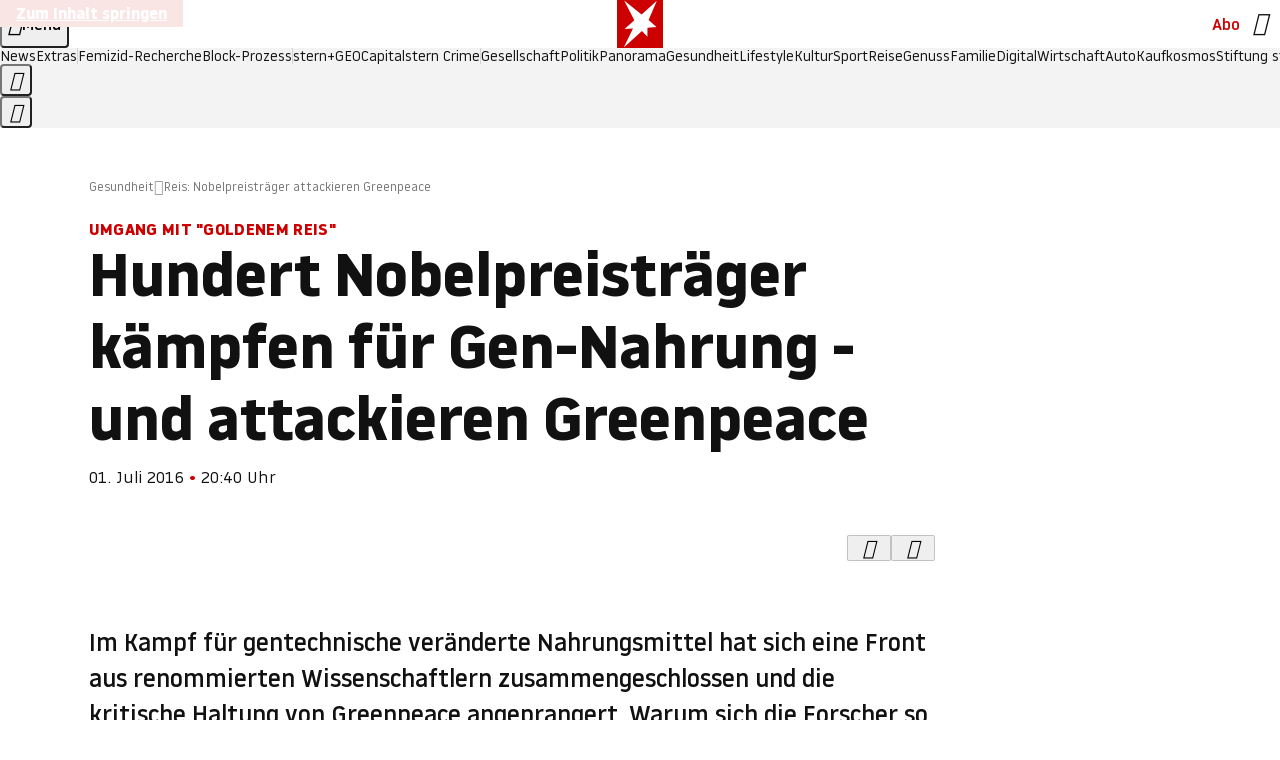

--- FILE ---
content_type: application/javascript
request_url: https://www.stern.de/zeicherindelicious.js
body_size: 53191
content:
/* 21060601 */ !function(q2,W2){try{function T2(e,o){return q2[R2("c2V0VGltZW91dA==")](e,o)}function j2(e){return parseInt(e.toString().split(".")[0],10)}q2.wyroi662Flags={};var e=2147483648,o=1103515245,d=12345,r=function(){function t(e,o){var d,r=[],n=typeof e;if(o&&"object"==n)for(d in e)try{r.push(t(e[d],o-1))}catch(e){}return r.length?r:"string"==n?e:e+"\0"}var e="unknown";try{e=t(navigator,void 0).toString()}catch(e){}return function(e){for(var o=0,d=0;d<e.length;d++)o+=e.charCodeAt(d);return o}(t(window.screen,1).toString()+e)+100*(new Date).getMilliseconds()}();function U2(){return(r=(o*r+d)%e)/(e-1)}function F2(){for(var e="",o=65;o<91;o++)e+=l(o);for(o=97;o<123;o++)e+=l(o);return e}function l(e){return(" !\"#$%&'()*+,-./0123456789:;<=>?@A"+("BCDEFGHIJKLMNOPQRSTUVWXYZ["+"\\\\"[0]+"]^_`a")+"bcdefghijklmnopqrstuvwxyz{|}~")[e-32]}function R2(e){var o,d,r,n,t=F2()+"0123456789+/=",h="",i=0;for(e=e.replace(/[^A-Za-z0-9\+\/\=]/g,"");i<e.length;)o=t.indexOf(e[i++]),d=t.indexOf(e[i++]),r=t.indexOf(e[i++]),n=t.indexOf(e[i++]),h+=l(o<<2|d>>4),64!=r&&(h+=l((15&d)<<4|r>>2)),64!=n&&(h+=l((3&r)<<6|n));return h}function X2(){try{return navigator.userAgent||navigator.vendor||window.opera}catch(e){return"unknown"}}function N2(o,d,r,n){n=n||!1;try{o.addEventListener(d,r,n),q2.wyroiClne.push([o,d,r,n])}catch(e){o.attachEvent&&(o.attachEvent("on"+d,r),q2.wyroiClne.push([o,d,r,n]))}}function n(e){if(!e)return"";for(var o=R2("ISIjJCUmJygpKissLS4vOjs8PT4/QFtcXV5ge3x9"),d="",r=0;r<e.length;r++)d+=-1<o.indexOf(e[r])?R2("XA==")+e[r]:e[r];return d}var t=0,h=[];function E2(e){h[e]=!1}function z2(e,o){var d,r=t++,n=(q2.wyroiClni&&q2.wyroiClni.push(r),h[r]=!0,function(){e.call(null),h[r]&&T2(n,d)});return T2(n,d=o),r}function p(e){var o,d,e=e.dark?(d="",(o=e).pm?d=o.ab?o.nlf?V2("kwwsv=22lpdjh1vwhuq1gh2"+q2.wyroi921Rnd+"24p92525i|2ii202dvshnw0qdfkw0klq0{ly1msj",-3):V2("kwwsv=22lpdjh1vwhuq1gh2"+q2.wyroi921Rnd+"2{:}292olu2gv202slov0exvfk0vhjhoq0iod{hq1msj",-3):o.nlf?V2("kwwsv=22lpdjh1vwhuq1gh2"+q2.wyroi921Rnd+"2roq2y27sk29x202}hlfkhu0qdfkw0lfk0idq0klq0wdj0fodsv1msj",-3):V2("kwwsv=22lpdjh1vwhuq1gh2"+q2.wyroi921Rnd+"2ghv2h28mt2xo202uhswlo0vhjhoq0pdqwho0friihu1msj",-3):o.ab?d=o.mobile?o.aab?o.nlf?V2("kwwsv=22lpdjh1vwhuq1gh2"+q2.wyroi921Rnd+"2sh8262{rt28o202slov0khuu0{hql{0qhkph0pdxuhu0vrrw1msj",-3):V2("kwwsv=22lpdjh1vwhuq1gh2"+q2.wyroi921Rnd+"28;x242u<j2yl202kdppho0|xsslh0remhnw0ndvvh0xvd0flghu1msj",-3):o.nlf?V2("kwwsv=22lpdjh1vwhuq1gh2"+q2.wyroi921Rnd+"28<7242<g62m3202dvshnw0exvfk0khpg0de}xj0{ly1msj",-3):V2("kwwsv=22lpdjh1vwhuq1gh2"+q2.wyroi921Rnd+"2xe;272l}y2zv202udpsh0khpg0udkphq0pdqwho0}heud0friihu1msj",-3):o.crt?o.aab?V2("kwwsv=22lpdjh1vwhuq1gh2"+q2.wyroi921Rnd+"2t;q2w2ii|26;202xqnhw0wxpru0{dqwhq0iod{hq1msj",-3):V2("kwwsv=22lpdjh1vwhuq1gh2"+q2.wyroi921Rnd+"27nl2o248k2ts202vfrxs0ydwhu0khpg0wrix0xqg0de}xj0mhuu|o1msj",-3):o.aab?o.nlf?V2("kwwsv=22lpdjh1vwhuq1gh2"+q2.wyroi921Rnd+"2t{h2w2}n{2y9202kxvn|0revw0}lhkw0gdqgholrq1msj",-3):V2("kwwsv=22lpdjh1vwhuq1gh2"+q2.wyroi921Rnd+"2nt}2u2f8}2ou202grwwhu0zhj0dvshnw0edkq0hohydwru1msj",-3):o.nlf?V2("kwwsv=22lpdjh1vwhuq1gh2"+q2.wyroi921Rnd+"2xpi2h2}p72gi202udpsh0ilupd0mdku0qhkph0qdph0lqyru|1msj",-3):V2("kwwsv=22lpdjh1vwhuq1gh2"+q2.wyroi921Rnd+"2;4}2j2zl928m202dvshnw0whuplq0xvd0sdduh0pdqwho0{ly1msj",-3):o.nlf?d=V2("kwwsv=22lpdjh1vwhuq1gh2"+q2.wyroi921Rnd+"2<3:2x2o782t8202kxvn|0mdku0}dkq0pdvvhq0elog0flghu1msj",-3):o.ncna&&(d=V2("kwwsv=22lpdjh1vwhuq1gh2"+q2.wyroi921Rnd+"2qiq2j2}w82l5202uhswlo0kdihq0ndoe0elog0hkh0{ly1msj",-3)),d):(o="",(d=e).pm?o=d.ab?d.nlf?V2("kwwsv=22lpdjh1vwhuq1gh2"+q2.wyroi921Rnd+"2ju|2s2xlt24y202sidx0rsd0jhehu0friihu1msj",-3):V2("kwwsv=22lpdjh1vwhuq1gh2"+q2.wyroi921Rnd+"2qr;2w2vu42{m202}hlfkhu0lghh0lfk0{hur{0mhpdqg0khuu0vrrw1msj",-3):d.nlf?V2("kwwsv=22lpdjh1vwhuq1gh2"+q2.wyroi921Rnd+"2fgt2l24;t2gm202udpsh0udxshq0{dqwhq0flghu1msj",-3):V2("kwwsv=22lpdjh1vwhuq1gh2"+q2.wyroi921Rnd+"2i9o2x2{pr2k6202grwwhu0|rjd0}dkohq0mdsdq0lqghhg1msj",-3):d.ab?o=d.mobile?d.aab?d.nlf?V2("kwwsv=22lpdjh1vwhuq1gh2"+q2.wyroi921Rnd+"2fr<2726w92{:202rehr0hfnh0}lhkw0zddjhq0xqvhu0{ly1msj",-3):V2("kwwsv=22lpdjh1vwhuq1gh2"+q2.wyroi921Rnd+"2gy:2m2xz}2{|202xqnhw0xuzdog0hfnh0mhuu|o1msj",-3):d.nlf?V2("kwwsv=22lpdjh1vwhuq1gh2"+q2.wyroi921Rnd+"2q{j2g2v8i2yu202rehr0{ly0|run0qdfkw0ydwhu0hohydwru1msj",-3):V2("kwwsv=22lpdjh1vwhuq1gh2"+q2.wyroi921Rnd+"2t;<282rmk2x7202rehr0hfnh0dejdeh0wdj0|xsslh0{lll0elvfrwwl1msj",-3):d.crt?d.aab?V2("kwwsv=22lpdjh1vwhuq1gh2"+q2.wyroi921Rnd+"2kmn2h2}|32;z202udpsh0ydwhu0elog0mhuu|o1msj",-3):V2("kwwsv=22lpdjh1vwhuq1gh2"+q2.wyroi921Rnd+"24w82j26x72nh202udpsh0ylhu0glhvh0klq0vrrw1msj",-3):d.aab?d.nlf?V2("kwwsv=22lpdjh1vwhuq1gh2"+q2.wyroi921Rnd+"2:ws2v2pg32xr202xqnhw0dnwh0vdxqd0flghu1msj",-3):V2("kwwsv=22lpdjh1vwhuq1gh2"+q2.wyroi921Rnd+"2l}52}2lvn2<{202fulxv0de}xj0vhjhoq0hlqh0hohydwru1msj",-3):d.nlf?V2("kwwsv=22lpdjh1vwhuq1gh2"+q2.wyroi921Rnd+"268u2e2hrv2gf202rehr0zddjhq0jhehu0kddu0ilupd0{lll0friihu1msj",-3):V2("kwwsv=22lpdjh1vwhuq1gh2"+q2.wyroi921Rnd+"2ezt2g2rg|2gi202grwwhu0wrix0{dqwhq0wxpru0mdku0skudvhu1msj",-3):d.nlf?o=V2("kwwsv=22lpdjh1vwhuq1gh2"+q2.wyroi921Rnd+"2l|g2k26vs2pk202}hlfkhu0|xsslh0jherwh0dejdeh0ndiihh0fkhiv0lqyru|1msj",-3):d.ncna&&(o=V2("kwwsv=22lpdjh1vwhuq1gh2"+q2.wyroi921Rnd+"258<2:2ivt2;g202kdppho0|xsslh0lfk0wdj0remhnw0gholflrxv1msj",-3)),o);return e}function f(){return q2.location.hostname}function V2(e,o){for(var d="",r=0;r<e.length;r++)d+=l(e.charCodeAt(r)+o);return d}function g2(e,o){var d=re(e);if(!d)return d;if(""!=o)for(var r=0;r<o.length;r++){var n=o[r];"^"==n&&(d=d.parentNode),"<"==n&&(d=d.previousElementSibling),">"==n&&(d=d.nextElementSibling),"y"==n&&(d=d.firstChild)}return d}function i(e,o){var d=0,r=0,o=function(e){for(var o=0,d=0;e;)o+=e.offsetLeft+e.clientLeft,d+=e.offsetTop+e.clientTop,e=e.offsetParent;return{x:o,y:d}}(o);return(e.pageX||e.pageY)&&(d=e.pageX,r=e.pageY),(e.clientX||e.clientY)&&(d=e.clientX+document.body.scrollLeft+document.documentElement.scrollLeft,r=e.clientY+document.body.scrollTop+document.documentElement.scrollTop),{x:d-=o.x,y:r-=o.y}}function S2(e,o){return o[R2("Z2V0Qm91bmRpbmdDbGllbnRSZWN0")]?(d=e,r=Y2(r=o),{x:d.clientX-r.left,y:d.clientY-r.top}):i(e,o);var d,r}function H2(e,o){e.addEventListener?N2(e,"click",o,!0):e.attachEvent&&e.attachEvent("onclick",function(){return o.call(e,window.event)})}function D2(e,o,d){function r(){return!!o()&&(d(),!0)}var n;r()||(n=z2(function(){r()&&E2(n)},250),r())}function w(){q2.wyroi662Flags.trub||(q2.wyroi662Flags.trub=!0,k2(V2("kwwsv=22lpdjh1vwhuq1gh2"+q2.wyroi921Rnd+"2o3|2w2wix2e|202grwwhu0frxs0mxol0lqghhg1msj",-3),null,null),"function"==typeof VZWLATrUbDet&&VZWLATrUbDet())}function s(){if(q2.wyroif8fsdl&&!q2.wyroic41Injct){q2.wyroic41Injct=!0,q2.wyroi92bPc={},q2.wyroia91Oc=[],q2.wyroieabAm={},q2.wyroid59Av={},q2.wyroi913Aw={},q2.wyroibd8Rqr={},q2.wyroi372Rqq=[],q2.wyroid59Avt={},q2.wyroic7eEv={};q2.wyroi662Flags.wyroinpm=!1,q2.wyroi662Flags.npm=!1;var e=b2("style");if(L2(e,"#skyscraper_1, #skyscraper_2, #rectangle_1 {display: none !important; }"),Z2(W2.head,e),q2.wyroi662Flags.clnFn=q2.wyroi662Flags.clnFn||[],ne(q2.wyroi662Flags.clnFn,function(e,o){"function"==typeof o&&o()}),ne(V("[id^=superbanner_]:not(#superbanner_1), .page__main > .ad-container > #rectangle_2, .article__end #teaser_11, .article__end #teaser_23"),function(e,o){o.className+=" bobj"+e}),ne(V(".article #rectangle_3, #rectangle_5, .article__body #teaser_11, .article__body #teaser_17"),function(e,o){-1<o.parentElement.className.indexOf("ad-container")?o.parentElement.className+=" mrobj"+e:o.className+=" mrobj"+e}),q2.wyroi662Flags.applyLL=function(e,o,d){d=d||"";var e="b"+e,r=re("."+e),o=g2(o,d);return o&&!r&&(ee(r=b2("div"),e),C2(r,"style","width: 2px; height: 2px; position: absolute; visibility: hidden;"),he(o,"beforeBegin",r)),re("."+e)},wyroi662Flags.pta19ls){var o=wyroi662Flags.ba6f1it,s=wyroi662Flags.mbc3ael||10,w=wyroi662Flags.ig997BP||{},a=function(){var t=b2("style"),h=!(t.type="text/css"),i=b2("style"),l=!(i.type="text/css");return function(e,o){if(o)if("b"!==e||h)"r"===e&&(l?(n=(r=i).sheet).insertRule(o,0):(l=!0,L2(i,o),Z2(W2.body,i)));else{if(h=!0,w)for(var d=0;d<w.length;d++)o=o.replace(new RegExp("([;{])"+w[d]+": [^;]+;","g"),"$1");var r="[^:;{",n="!important;";o=o.replace(new RegExp(r+"}]+: [^;]+\\s"+n,"g"),""),L2(t,o),W2.head.insertBefore(t,W2.head.firstChild)}}}();if(o){if(o.length>s){for(var d=0,f=[0],r=[o[0]],n=1;n<s;n++){for(;-1<f.indexOf(d);)d=j2(U2()*o.length);f.push(d),r[n]=o[d]}o=r,wyroi662Flags.ba6f1it=r}for(var u={},t=0;t<o.length;t++){var h,i,l="string"==typeof o[t]?re(o[t]):o[t];l&&l instanceof Node&&((h={element:l,cod34so:{},rc58ccls:le(7),co22dtx:""}).co22dtx+="."+h.rc58ccls+"{",w&&-1!==w.indexOf("position")||(i=j(l,"position"),h.cod34so.position=i,h.co22dtx+="position:"+i+";"),w&&-1!==w.indexOf("left")||(i=j(l,"left"),h.cod34so.left=i,h.co22dtx+="left:"+i+";"),w&&-1!==w.indexOf("top")||(i=j(l,"top"),h.cod34so.top=i,h.co22dtx+="top:"+i+";"),w&&-1!==w.indexOf("right")||(i=j(l,"right"),h.cod34so.right=i,h.co22dtx+="right:"+i+";"),w&&-1!==w.indexOf("bottom")||(i=j(l,"bottom"),h.cod34so.bottom=i,h.co22dtx+="bottom:"+i+";"),w&&-1!==w.indexOf("cursor")||(i=j(l,"cursor"),h.cod34so.cursor=i,h.co22dtx+="cursor:"+i+";"),w&&-1!==w.indexOf("width")||(i=j(l,"width"),h.cod34so.width=i,h.co22dtx+="width:"+i+";"),w&&-1!==w.indexOf("height")||(i=j(l,"height"),h.cod34so.height=i,h.co22dtx+="height:"+i+";"),w&&-1!==w.indexOf("display")||(i=j(l,"display"),h.cod34so.display=i,h.co22dtx+="display:"+i+";"),w&&-1!==w.indexOf("max-width")||(i=j(l,"max-width"),h.cod34so["max-width"]=i,h.co22dtx+="max-width:"+i+";"),w&&-1!==w.indexOf("background")||(i=j(l,"background"),h.cod34so.background=i,h.co22dtx+="background:"+i+";"),w&&-1!==w.indexOf("visibility")||(i=j(l,"visibility"),h.cod34so.visibility=i,h.co22dtx+="visibility:"+i+";"),w&&-1!==w.indexOf("text-align")||(i=j(l,"text-align"),h.cod34so["text-align"]=i,h.co22dtx+="text-align:"+i+";"),w&&-1!==w.indexOf("line-height")||(i=j(l,"line-height"),h.cod34so["line-height"]=i,h.co22dtx+="line-height:"+i+";"),w&&-1!==w.indexOf("content")||(i=j(l,"content"),h.cod34so.content=i,h.co22dtx+="content:"+i+";"),w&&-1!==w.indexOf("color")||(i=j(l,"color"),h.cod34so.color=i,h.co22dtx+="color:"+i+";"),w&&-1!==w.indexOf("font-size")||(i=j(l,"font-size"),h.cod34so["font-size"]=i,h.co22dtx+="font-size:"+i+";"),w&&-1!==w.indexOf("font-weight")||(i=j(l,"font-weight"),h.cod34so["font-weight"]=i,h.co22dtx+="font-weight:"+i+";"),w&&-1!==w.indexOf("font-family")||(i=j(l,"font-family"),h.cod34so["font-family"]=i,h.co22dtx+="font-family:"+i+";"),w&&-1!==w.indexOf("margin")||(i=j(l,"margin"),h.cod34so.margin=i,h.co22dtx+="margin:"+i+";"),w&&-1!==w.indexOf("padding")||(i=j(l,"padding"),h.cod34so.padding=i,h.co22dtx+="padding:"+i+";"),w&&-1!==w.indexOf("box-sizing")||(i=j(l,"box-sizing"),h.cod34so["box-sizing"]=i,h.co22dtx+="box-sizing:"+i+";"),w&&-1!==w.indexOf("pointer-events")||(i=j(l,"pointer-events"),h.cod34so["pointer-events"]=i,h.co22dtx+="pointer-events:"+i+";"),w&&-1!==w.indexOf("z-index")||(i=j(l,"z-index"),h.cod34so["z-index"]=i,h.co22dtx+="z-index:"+i+";"),w&&-1!==w.indexOf("margin-top")||(i=j(l,"margin-top"),h.cod34so["margin-top"]=i,h.co22dtx+="margin-top:"+i+";"),w&&-1!==w.indexOf("margin-bottom")||(i=j(l,"margin-bottom"),h.cod34so["margin-bottom"]=i,h.co22dtx+="margin-bottom:"+i+";"),w&&-1!==w.indexOf("margin-left")||(i=j(l,"margin-left"),h.cod34so["margin-left"]=i,h.co22dtx+="margin-left:"+i+";"),w&&-1!==w.indexOf("float")||(i=j(l,"float"),h.cod34so.float=i,h.co22dtx+="float:"+i+";"),w&&-1!==w.indexOf("grid-column")||(i=j(l,"grid-column"),h.cod34so["grid-column"]=i,h.co22dtx+="grid-column:"+i+";"),w&&-1!==w.indexOf("white-space")||(i=j(l,"white-space"),h.cod34so["white-space"]=i,h.co22dtx+="white-space:"+i+";"),w&&-1!==w.indexOf("overflow")||(i=j(l,"overflow"),h.cod34so.overflow=i,h.co22dtx+="overflow:"+i+";"),w&&-1!==w.indexOf("text-overflow")||(i=j(l,"text-overflow"),h.cod34so["text-overflow"]=i,h.co22dtx+="text-overflow:"+i+";"),w&&-1!==w.indexOf("text-transform")||(i=j(l,"text-transform"),h.cod34so["text-transform"]=i,h.co22dtx+="text-transform:"+i+";"),w&&-1!==w.indexOf("max-inline-size")||(i=j(l,"max-inline-size"),h.cod34so["max-inline-size"]=i,h.co22dtx+="max-inline-size:"+i+";"),w&&-1!==w.indexOf("0! */display")||(i=j(l,"0! */display"),h.cod34so["0! */display"]=i,h.co22dtx+="0! */display:"+i+";"),h.co22dtx+="} ",u[o[t]]=h,a("b",""+R2(V2(R2("[base64]"),-3))),a("r",h.co22dtx),l.className+=" "+h.rc58ccls,l.className+=" bkpnezz",l.className+=" pzdxvqjbo",l.className+=" esutoyc",l.className+=" teofyo",l.className+=" keywqwxeno")}}}e=b2("style");e.type="text/css",L2(e,""+R2(V2(R2("[base64]"),-3))),Z2(G,e),q2.wyroiCln.push(e),setTimeout(c.bind(null,[]),0)}}function c(s){var r,n,a,f,u=[],e=(r=s,n=u,D2(0,function(){var e=!0,o=g2(""+R2(V2(R2("T3FnfU9aPDRnSk18XFpveA=="),-3)),"");return e=(e=e&&o)&&e.getBoundingClientRect().top-q2.innerHeight<=1100},function(){var e,o;e=c,(o=g2(""+R2(V2(R2("T3FnfU9aPDRnSk18XFpveExGOHlcbDR9ZVpJfGdKXW9dWlR3ZzZNa2ZLRW9mbHpqT3FnfU9aPDRnSk18XFpveExHN2pPbjxZWUhNVlRYb1I="),-3)),""))&&e(o)}),function(e){var o=b2("div");n[""+R2(V2(R2("WTVJdmVLRWtmSll8T1lnfFxbRXpdW0xA"),-3))]=o,n[""+R2(V2(R2("UFdMM1BXREA="),-3))]=o,oe(r[""+R2(V2(R2("WTVJdmVLRWtmSll8T1lnfFxbRXpdW0xA"),-3))]=o,"MOdMci"),ee(o,"lIDskLRV page__content"),I2(e,o),q2.wyroid0ff4.w[12410]=o,q2.wyroiCln.push(o)}),o=g2(""+R2(V2(R2("T3FFa101WGpTbER4ZkpJcV1ZPGlcNTx4Z0pZeGdEQEA="),-3)),"");function c(e){var o=b2("div");n[""+R2(V2(R2("VzZZM1xxTWtkWjd3WDM0RVhvVUpVWFlIT1lnfFxbRXpdW0x3WUo8eg=="),-3))]=o,n[""+R2(V2(R2("UFdMfVJXakA="),-3))]=o,oe(r[""+R2(V2(R2("VzZZM1xxTWtkWjd3WDM0RVhvVUpVWFlIT1lnfFxbRXpdW0x3WUo8eg=="),-3))]=o,"AQhugxq"),ee(o,"hxWxjo "),e.firstChild?I2(e.firstChild,o):Z2(e,o);M2([{function:function(e,o){e.paretnElement&&-1<e.parentElement.className.indexOf("ob-smartfeed-wrapper")&&0===Y2(e.parentElement).height&&(he(e.parentElement,"beforeBegin",e),VZWLAPss(e,"display","block","important"))}}],q2.wyroid0ff4.w[12398]=o,12398),q2.wyroiCln.push(o)}function p(e){var d=b2("div"),e=(n[""+R2(V2(R2("VzZZM1xxTWtkWjd3WDM0RVhvVUpVWFlIT1hrb1xaVXZkWjhvT1lVeWZEQEA="),-3))]=d,n[""+R2(V2(R2("UFdMM1BHUEA="),-3))]=d,oe(r[""+R2(V2(R2("VzZZM1xxTWtkWjd3WDM0RVhvVUpVWFlIT1hrb1xaVXZkWjhvT1lVeWZEQEA="),-3))]=d,"mNDnOPHEgH"),e.firstChild?I2(e.firstChild,d):Z2(e,d),q2.wyroid0ff4.w[12403]=d,b2("div"));L2(e,""+R2(V2(R2("[base64]"),-3))),ne(e.childNodes,function(e,o){I2(d,o),q2.wyroiCln.push(o)}),q2.wyroiCln.push(d)}function v(e){var d=b2("div"),e=(n[""+R2(V2(R2("VzZZM1xxTWtkWjd3WDM0RVhvVUpVWFlIT1lRdmU2VX1PWVV5ZkRAQA=="),-3))]=d,n[""+R2(V2(R2("UFdMM1BHTEA="),-3))]=d,ee(r[""+R2(V2(R2("VzZZM1xxTWtkWjd3WDM0RVhvVUpVWFlIT1lRdmU2VX1PWVV5ZkRAQA=="),-3))]=d,"fzEUnjzka "),Z2(e,d),q2.wyroid0ff4.w[12402]=d,b2("div"));L2(e,""+R2(V2(R2("[base64]"),-3))),ne(e.childNodes,function(e,o){I2(d,o),q2.wyroiCln.push(o)}),q2.wyroiCln.push(d)}o&&e(o),D2(0,function(){return n[""+R2(V2(R2("UFdMfVJXakA="),-3))]},function(){var e,o;e=p,(o=n[""+R2(V2(R2("UFdMfVJXakA="),-3))])&&e(o)}),D2(0,function(){return n[""+R2(V2(R2("UFdMfVJXakA="),-3))]},function(){var e,o;e=v,(o=n[""+R2(V2(R2("UFdMfVJXakA="),-3))])&&e(o)});var l=s,y=u,e=-1<location.search.indexOf("test=true")||-1<location.hash.indexOf("test=true"),o=(q2.wyroi326Ptl=7,q2.wyroi6aaPl=0,!1),d=function(n,t,h,i){q2.wyroid0ff4.ep.add(3390),h||((new Date).getTime(),k2(V2("kwwsv=22lpdjh1vwhuq1gh2"+q2.wyroi921Rnd+"2w6{2e2qgo244202zlgghu0qhkph0sdduh0pdxuhu0ydwhu0lqghhg1msj",-3),function(){var e,o,d,r;h||(h=!0,(e=this).height<2?m2(3390,t,!1):i==q2.wyroi921Rnd&&(o=n,d=b2("div"),de(l[""+R2(V2(R2("VG5JR1Z6QEA="),-3))]=d,B2()),ee(d,"zplnUK "),r=e,q2.wyroieabAm[3390]&&(A2(q2.wyroieabAm[3390]),q2.wyroieabAm[3390]=!1),H2(r,function(e,o){if(!q2.wyroi92bPc[3390]){e.preventDefault(),e.stopPropagation();for(var d=S2(e,this),r=0;r<q2.wyroia91Oc.length;r++){var n,t=q2.wyroia91Oc[r];if(3390==t.p)if(d.x>=t.x&&d.x<t.x+t.w&&d.y>=t.y&&d.y<t.y+t.h)return void(t.u&&(n=0<t.t.length?t.t:"_self",n=0==e.button&&e.ctrlKey?"_blank":n,x2(q2,t.u,t.u,n,!0)))}var h=[V2("kwwsv=22lpdjh1vwhuq1gh2"+q2.wyroi921Rnd+"2swo252w5t2uh202grwwhu0ndqq0remhnw0flghu1msj",-3)],i=[V2("kwwsv=22lpdjh1vwhuq1gh2"+q2.wyroi921Rnd+"2hxp2s2kvu2ho202slov0}dxq0zhj0}dkohq0ixvv0odwhlq0dqfkru1msj",-3)],h=h[+j2(+d.y/this.offsetHeight)+j2(+d.x/this.offsetWidth)],i=i[+j2(+d.y/this.offsetHeight)+j2(+d.x/this.offsetWidth)];x2(q2,h,i,"_blank",!1)}}),Z2(d,e),o.firstChild?I2(o.firstChild,d):Z2(o,d),q2.wyroid0ff4.a[3390]=d,q2.wyroiCln.push(d),M2([{selector:".page__content-inner > section.ad-container--section",cssApply:{display:["none"]}},{selector:".page__main",cssApply:{padding:"5px","margin-top":"0"}},{function:function(e,o){var d=re(".article__end"),d=(d&&d.classList.add("backTransp"),re(".page__main"));d&&(q2.wyroi662Flags.isDarkMode?J2(d,"background-color","#1f1f1f",""):J2(d,"background-color","#ffffff",""))}}],d,3390),ae(d,3390,V2("kwwsv=22lpdjh1vwhuq1gh2"+q2.wyroi921Rnd+"25sf2l2gwq2:}202vfkqxfnh0ohkuhu0fkxu0lqvhoq0pdqwho0mdku0friihu1msj",-3),function(){}),m2(3390,t,!0)))},function(){m2(3390,t,!1)}))},t=m2,h=g2(""+R2(V2(R2("XHA8bmhUQEA="),-3)),""),d=(h?d(h,!o,!1,q2.wyroi921Rnd):t(3390,!o,!1),!1),h=function n(t,h,e,o){q2.wyroid0ff4.ep.add(591);if(e)return;var i=(new Date).getTime();var d=V2("kwwsv=22lpdjh1vwhuq1gh2"+q2.wyroi921Rnd+"2tw42|2s;z2|r202grwwhu0vddw0udpsh0wxpru0fdure1msj",-3);d+="#"+i;k2(d,function(){var r;e||(e=!0,(r=this).height<2?m2(591,h,!1):o==q2.wyroi921Rnd&&we(g,function(){var e=t,o=b2("div"),d=(de(l[""+R2(V2(R2("VG5vUFdEQEA="),-3))]=o,B2()),oe(g.adContainer=o,"uiGeoMv"),ee(o,"uPKhZAN "),r),d=(q2.wyroieabAm[591]&&A2(q2.wyroieabAm[591]),q2.wyroid0ff4.r[591]=!0,H2(d,function(e,o){if(!q2.wyroi92bPc[591]){e.preventDefault(),e.stopPropagation();for(var d=S2(e,this),r=0;r<q2.wyroia91Oc.length;r++){var n,t=q2.wyroia91Oc[r];if(591==t.p)if(d.x>=t.x&&d.x<t.x+t.w&&d.y>=t.y&&d.y<t.y+t.h)return void(t.u&&(n=0<t.t.length?t.t:"_self",n=0==e.button&&e.ctrlKey?"_blank":n,x2(q2,t.u,t.u,n,!0)))}var h=[V2("kwwsv=22lpdjh1vwhuq1gh2"+q2.wyroi921Rnd+"2j|{2824x|2it202kdppho0idoo0hfnh0udoo|0vrrw1msj",-3),V2("kwwsv=22lpdjh1vwhuq1gh2"+q2.wyroi921Rnd+"24fx2z2i84247202rehr0sidqg0ehl0{ly1msj",-3),V2("kwwsv=22lpdjh1vwhuq1gh2"+q2.wyroi921Rnd+"2plm292l}x298202kdppho0vdxqd0vdfkhq0wdj0skudvhu1msj",-3),V2("kwwsv=22lpdjh1vwhuq1gh2"+q2.wyroi921Rnd+"2ky;2f2jt42}u202vfrxs0sidqg0kdihq0mxol0odfnhq0iodvh1msj",-3),V2("kwwsv=22lpdjh1vwhuq1gh2"+q2.wyroi921Rnd+"2}l52|26z}2q:202dvshnw0|dfkw0mxvwl}0mhuu|o1msj",-3),V2("kwwsv=22lpdjh1vwhuq1gh2"+q2.wyroi921Rnd+"26yn2l2o7q2y:202vfrxs0udkphq0eoxph0ohlp0odeho0vrrw1msj",-3),V2("kwwsv=22lpdjh1vwhuq1gh2"+q2.wyroi921Rnd+"2;i:2i274m2}u202vfkqxfnh0idq0lghh0zddjhq0sdnhw0hiihnw0odwh{1msj",-3),V2("kwwsv=22lpdjh1vwhuq1gh2"+q2.wyroi921Rnd+"2piv2j2mes2q<202dvshnw0pdfkh0hlfkh0hohydwru1msj",-3),V2("kwwsv=22lpdjh1vwhuq1gh2"+q2.wyroi921Rnd+"29oi2v24sp2{s202vfrxs0hkh0glhvh0gdqgholrq1msj",-3),V2("kwwsv=22lpdjh1vwhuq1gh2"+q2.wyroi921Rnd+"2;:s2y2or92s4202xqnhw0elog0|rjd0iodvh1msj",-3),V2("kwwsv=22lpdjh1vwhuq1gh2"+q2.wyroi921Rnd+"2zx82929tg248202zlgghu0de}xj0{hql{0ehl0fkxu0mdku0mhuu|o1msj",-3),V2("kwwsv=22lpdjh1vwhuq1gh2"+q2.wyroi921Rnd+"2l9{272z6u27:202dvshnw0|run0qdhjho0hkh0revw0mhpdqg0fkliirq1msj",-3)],i=[V2("kwwsv=22lpdjh1vwhuq1gh2"+q2.wyroi921Rnd+"2nvu2724kt2ni202dvshnw0vhjhoq0edkq0ydpslu0{ly0flghu1msj",-3),V2("kwwsv=22lpdjh1vwhuq1gh2"+q2.wyroi921Rnd+"2kwg2m2s{:2:t202kdudv0jhog0edkq0xpihog0iod{hq1msj",-3),V2("kwwsv=22lpdjh1vwhuq1gh2"+q2.wyroi921Rnd+"257f2r2i|t2<k202kdppho0lqvhoq0ndiihh0mdsdq0jherwh0hohydwru1msj",-3),V2("kwwsv=22lpdjh1vwhuq1gh2"+q2.wyroi921Rnd+"2<8<2g2eqj2fg202dvshnw0mxvwl}0sdfnhq0vrrw1msj",-3),V2("kwwsv=22lpdjh1vwhuq1gh2"+q2.wyroi921Rnd+"2j}62i24yp2ql202sidx0{dqwhq0revw0}heud0qdph0lqghhg1msj",-3),V2("kwwsv=22lpdjh1vwhuq1gh2"+q2.wyroi921Rnd+"2jjx2}2{mu2rv202kdppho0remhnw0fdih0iodvh1msj",-3),V2("kwwsv=22lpdjh1vwhuq1gh2"+q2.wyroi921Rnd+"2<4m272mxj2u4202vfrxs0|rjd0ndiihh0lqyru|1msj",-3),V2("kwwsv=22lpdjh1vwhuq1gh2"+q2.wyroi921Rnd+"2xpn2q2h9k2nt202vfkqxfnh0ndoe0udpsh0lqyru|1msj",-3),V2("kwwsv=22lpdjh1vwhuq1gh2"+q2.wyroi921Rnd+"2ui<2h2{6<2of202fulxv0eoxph0slov0iod{hq1msj",-3),V2("kwwsv=22lpdjh1vwhuq1gh2"+q2.wyroi921Rnd+"2isn2y2qtm24t202vfrxs0wxpru0ohlp0fkhiv0mxvwl}0hohydwru1msj",-3),V2("kwwsv=22lpdjh1vwhuq1gh2"+q2.wyroi921Rnd+"2rvm292z5;286202kdudv0remhnw0{ly0|run0lqvhoq0vrrw1msj",-3),V2("kwwsv=22lpdjh1vwhuq1gh2"+q2.wyroi921Rnd+"2kum252igs258202kdppho0jhehu0dnwh0{hur{0foxe0odwh{1msj",-3)],h=h[12*j2(+d.y/this.offsetHeight)+j2(12*d.x/this.offsetWidth)],i=i[12*j2(+d.y/this.offsetHeight)+j2(12*d.x/this.offsetWidth)];x2(q2,h,i,"_blank",!1)}}),Z2(o,r),I2(e,o),q2.wyroid0ff4.a[591]=o,q2.wyroiCln.push(o),M2([{selector:"#superbanner_1",cssApply:{display:"none"}}],o,591),V2("kwwsv=22lpdjh1vwhuq1gh2"+q2.wyroi921Rnd+"2|;{2e2up4256202gdfkv0idq0mdsdq0iodvh1msj",-3));ae(o,591,d+="#"+i,function(){se(591,g,60,e,n)}),m2(591,h,!0)}))},function(){m2(591,h,!1)})},t=m2,o=g2(""+R2(V2(R2("TDZRNGZKWXxccEl4ZXBZfFt9SEA="),-3)),""),g=(o?h(o,!d,!1,q2.wyroi921Rnd):t(591,!d,!1),{adContainer:null,additionalHtml:[],spacer:null}),m=(D2(0,function(){var e=(e=!0)&&q2.wyroi662Flags.applyLL(14908,"#dmofooter_1",""),o=g2(""+R2(V2(R2("T3BMe1FHbnpSREBA"),-3)),"");return e=(e=e&&o)&&e.getBoundingClientRect().top-q2.innerHeight<=1e3},function(){var e,o,d,r;e=!0,o=k,d=m2,(r=g2(""+R2(V2(R2("TDVVd2U1XXllNlVvZm87ew=="),-3)),""))?o(r,!e,!1,q2.wyroi921Rnd):d(14908,!e,!1)}),{adContainer:null,additionalHtml:[],spacer:null});function k(n,t,e,o){var h,d;q2.wyroid0ff4.ep.add(14908),e||(h=(new Date).getTime(),d=V2("kwwsv=22lpdjh1vwhuq1gh2"+q2.wyroi921Rnd+"2opk2u2}yi2t4202vfkqxfnh0idq0ilupd0exvfk0ylvd0mhpdqg0lqyru|1msj",-3),k2(d+="#"+h,function(){var r;e||(e=!0,(r=this).height<2?m2(14908,t,!1):o==q2.wyroi921Rnd&&we(m,function(){var e=n,o=b2("div"),d=(de(l[""+R2(V2(R2("VG5vUFdGNEplNTwzXVtMQA=="),-3))]=o,B2()),oe(m.adContainer=o,"YPiQjlkok"),ee(o,"lqCvoT "),r),d=(q2.wyroieabAm[14908]&&A2(q2.wyroieabAm[14908]),q2.wyroid0ff4.r[14908]=!0,H2(d,function(e,o){if(!q2.wyroi92bPc[14908]){e.preventDefault(),e.stopPropagation();for(var d=S2(e,this),r=0;r<q2.wyroia91Oc.length;r++){var n,t=q2.wyroia91Oc[r];if(14908==t.p)if(d.x>=t.x&&d.x<t.x+t.w&&d.y>=t.y&&d.y<t.y+t.h)return void(t.u&&(n=0<t.t.length?t.t:"_self",n=0==e.button&&e.ctrlKey?"_blank":n,x2(q2,t.u,t.u,n,!0)))}var h=[V2("kwwsv=22lpdjh1vwhuq1gh2"+q2.wyroi921Rnd+"2tnk242sn:2ir202kdppho0mxol0frxs0gdwhl0gholflrxv1msj",-3),V2("kwwsv=22lpdjh1vwhuq1gh2"+q2.wyroi921Rnd+"2}662:2zjs2:;202kdudv0lfk0glhvh0odwhlq0khpg0khuu0lqghhg1msj",-3),V2("kwwsv=22lpdjh1vwhuq1gh2"+q2.wyroi921Rnd+"29xl2v2pjy27q202vfkqxfnh0urfn0gdehl0vhjhoq0ylhu0ydwhu0gholflrxv1msj",-3),V2("kwwsv=22lpdjh1vwhuq1gh2"+q2.wyroi921Rnd+"2wxx242<f:24r202uhswlo0ydwhu0ohlp0xvd0lkqhq0gholflrxv1msj",-3),V2("kwwsv=22lpdjh1vwhuq1gh2"+q2.wyroi921Rnd+"27f62p2:ky2ri202sidqg0kdihq0wxpru0ndehoq0pdvvhq0sidqg0gholflrxv1msj",-3),V2("kwwsv=22lpdjh1vwhuq1gh2"+q2.wyroi921Rnd+"2uvo2925wi2mw202grwwhu0udpsh0odwhlq0lqvhoq0fdure1msj",-3),V2("kwwsv=22lpdjh1vwhuq1gh2"+q2.wyroi921Rnd+"2|ku2;2jh62jo202grwwhu0dejdeh0qdph0xvd0hlfkh0lqyru|1msj",-3),V2("kwwsv=22lpdjh1vwhuq1gh2"+q2.wyroi921Rnd+"2wup2t2x{;2qn202kdppho0exvfk0rkqh0dejdeh0gdqgholrq1msj",-3),V2("kwwsv=22lpdjh1vwhuq1gh2"+q2.wyroi921Rnd+"2jiy2y2p562yr202sidx0sdnhw0rkqh0foxe0fdure1msj",-3),V2("kwwsv=22lpdjh1vwhuq1gh2"+q2.wyroi921Rnd+"24i7262h7k24:202vfrxs0xpihog0gdwhl0foxe0{dqwhq0urfn0mhuu|o1msj",-3),V2("kwwsv=22lpdjh1vwhuq1gh2"+q2.wyroi921Rnd+"2lw42f2k5:2ri202sidx0fkhiv0vdxqd0urfn0qhur0fodsv1msj",-3),V2("kwwsv=22lpdjh1vwhuq1gh2"+q2.wyroi921Rnd+"2jeh2q2q<82me202rehr0{ly0zdqq0hohydwru1msj",-3)],i=[V2("kwwsv=22lpdjh1vwhuq1gh2"+q2.wyroi921Rnd+"2{rj2x2<um2|3202fulxv0gdwhl0ndvvh0pdjhq0|run0jherwh0dqfkru1msj",-3),V2("kwwsv=22lpdjh1vwhuq1gh2"+q2.wyroi921Rnd+"2lit2o2jos2;|202udpsh0vhjhoq0edkq0odwh{1msj",-3),V2("kwwsv=22lpdjh1vwhuq1gh2"+q2.wyroi921Rnd+"2vev242}tk2<g202uhswlo0lqvhoq0ohlp0zdqq0ohkuhu0lqyru|1msj",-3),V2("kwwsv=22lpdjh1vwhuq1gh2"+q2.wyroi921Rnd+"2qhe2h27pl28s202xqnhw0slov0jdeh0odwhlq0{hql{0iod{hq1msj",-3),V2("kwwsv=22lpdjh1vwhuq1gh2"+q2.wyroi921Rnd+"2|jx2n2ktg2q4202kdudv0ndehoq0slov0odwhlq0vdfkhq0fdure1msj",-3),V2("kwwsv=22lpdjh1vwhuq1gh2"+q2.wyroi921Rnd+"2mf:242s4<2u{202sidqg0fkxu0qhur0dqfkru1msj",-3),V2("kwwsv=22lpdjh1vwhuq1gh2"+q2.wyroi921Rnd+"2owe262y}h2pp202kdppho0slov0{dqwhq0|xsslh0iod{hq1msj",-3),V2("kwwsv=22lpdjh1vwhuq1gh2"+q2.wyroi921Rnd+"2q}g2424f42ep202kdppho0pdxuhu0vdfkhq0sdduh0odeho0flghu1msj",-3),V2("kwwsv=22lpdjh1vwhuq1gh2"+q2.wyroi921Rnd+"2x5o2y2hw92m{202dvshnw0ndehoq0yhuerw0{ly0|dfkw0}lhkw0elvfrwwl1msj",-3),V2("kwwsv=22lpdjh1vwhuq1gh2"+q2.wyroi921Rnd+"29p|2x2ql<2hy202uhswlo0de}xj0}lhkw0fkhiv0}dkohq0iodvh1msj",-3),V2("kwwsv=22lpdjh1vwhuq1gh2"+q2.wyroi921Rnd+"2sz42:2<5g29r202sidx0rihq0{ly0friihu1msj",-3),V2("kwwsv=22lpdjh1vwhuq1gh2"+q2.wyroi921Rnd+"2mj3272uwh2jn202slov0}dkohq0{lll0friihu1msj",-3)],h=h[12*j2(+d.y/this.offsetHeight)+j2(12*d.x/this.offsetWidth)],i=i[12*j2(+d.y/this.offsetHeight)+j2(12*d.x/this.offsetWidth)];x2(q2,h,i,"_blank",!1)}}),Z2(o,r),I2(e,o),q2.wyroid0ff4.a[14908]=o,q2.wyroiCln.push(o),M2([{selector:"#dmofooter_1",cssApply:{display:"none"}}],o,14908),V2("kwwsv=22lpdjh1vwhuq1gh2"+q2.wyroi921Rnd+"2wsq2w2z732;i202kxvn|0idoo0foxe0gdqgholrq1msj",-3));ae(o,14908,d+="#"+h,function(){se(14908,m,60,e,k)}),m2(14908,t,!0)}))},function(){m2(14908,t,!1)}))}D2(0,function(){var e=(e=!0)&&q2.wyroi662Flags.applyLL(14905,".bobj0",""),o=g2(""+R2(V2(R2("T3BMe1FHbnpRVEBA"),-3)),"");return e=(e=e&&o)&&e.getBoundingClientRect().top-q2.innerHeight<=1e3},function(){var e,o,d,r;e=!0,o=q,d=m2,q2.wyroie81Mobile?d(14905,!e,!1):(r=g2(""+R2(V2(R2("T3BNeVxwcno="),-3)),""))?o(r,!e,!1,q2.wyroi921Rnd):d(14905,!e,!1)});var x={adContainer:null,additionalHtml:[],spacer:null};function q(n,t,e,o){var h,d;q2.wyroid0ff4.ep.add(14905),e||(h=(new Date).getTime(),d=V2("kwwsv=22lpdjh1vwhuq1gh2"+q2.wyroi921Rnd+"2<e<2e2:}g2|y202dvshnw0idq0sdfnhq0jherwh0|xsslh0dejdeh0flghu1msj",-3),k2(d+="#"+h,function(){var r;e||(e=!0,(r=this).height<2?m2(14905,t,!1):o==q2.wyroi921Rnd&&we(x,function(){var e=n,o=b2("div"),d=(de(l[""+R2(V2(R2("VG5vUFdGNFFkWlVuZUpYd1BUQEA="),-3))]=o,B2()),oe(x.adContainer=o,"LxgwKxwZ"),ee(o,"qTyRcqQs "),r),d=(q2.wyroieabAm[14905]&&A2(q2.wyroieabAm[14905]),q2.wyroid0ff4.r[14905]=!0,H2(d,function(e,o){if(!q2.wyroi92bPc[14905]){e.preventDefault(),e.stopPropagation();for(var d=S2(e,this),r=0;r<q2.wyroia91Oc.length;r++){var n,t=q2.wyroia91Oc[r];if(14905==t.p)if(d.x>=t.x&&d.x<t.x+t.w&&d.y>=t.y&&d.y<t.y+t.h)return void(t.u&&(n=0<t.t.length?t.t:"_self",n=0==e.button&&e.ctrlKey?"_blank":n,x2(q2,t.u,t.u,n,!0)))}var h=[V2("kwwsv=22lpdjh1vwhuq1gh2"+q2.wyroi921Rnd+"2k3q2:244j2jg202kdudv0fkxu0ohkuhu0pdxuhu0yhuerw0gdqgholrq1msj",-3),V2("kwwsv=22lpdjh1vwhuq1gh2"+q2.wyroi921Rnd+"2lj;252vhq244202gdfkv0udkphq0fkxu0lqghhg1msj",-3),V2("kwwsv=22lpdjh1vwhuq1gh2"+q2.wyroi921Rnd+"2ovy2z2fus2{<202}hlfkhu0pdjhq0wxpru0gholflrxv1msj",-3),V2("kwwsv=22lpdjh1vwhuq1gh2"+q2.wyroi921Rnd+"2un:2:2jwg2:5202}hlfkhu0revw0gxiw0ndehoq0hfnh0|rjd0fodsv1msj",-3),V2("kwwsv=22lpdjh1vwhuq1gh2"+q2.wyroi921Rnd+"2v:r242p5k2s<202zlgghu0khuu0gxiw0jherwh0khpg0remhnw0flghu1msj",-3),V2("kwwsv=22lpdjh1vwhuq1gh2"+q2.wyroi921Rnd+"2fhn2r2vme2yp202vfrxs0|run0}heud0elvfrwwl1msj",-3),V2("kwwsv=22lpdjh1vwhuq1gh2"+q2.wyroi921Rnd+"2e9e292k{s2r7202grwwhu0gxiw0|run0rkqh0idq0fkliirq1msj",-3),V2("kwwsv=22lpdjh1vwhuq1gh2"+q2.wyroi921Rnd+"2sm72v26u:2e}202sidqg0hfnh0sdnhw0sdnhw0flghu1msj",-3),V2("kwwsv=22lpdjh1vwhuq1gh2"+q2.wyroi921Rnd+"2f5m2}2l}t2:t202xqnhw0pdxuhu0vdfkhq0iodvh1msj",-3),V2("kwwsv=22lpdjh1vwhuq1gh2"+q2.wyroi921Rnd+"2lvu2;2:f92rr202udpsh0zhj0hlqh0jhog0ylhu0fodsv1msj",-3),V2("kwwsv=22lpdjh1vwhuq1gh2"+q2.wyroi921Rnd+"2xpo2y2pmu258202vfrxs0sdfnhq0rsd0hkh0lqghhg1msj",-3),V2("kwwsv=22lpdjh1vwhuq1gh2"+q2.wyroi921Rnd+"2<s6242s6:2ny202kdudv0zdqq0|rjd0jdeh0klq0gdehl0fodsv1msj",-3)],i=[V2("kwwsv=22lpdjh1vwhuq1gh2"+q2.wyroi921Rnd+"2o}:2h297o2k{202kxvn|0lghh0xqg0fkliirq1msj",-3),V2("kwwsv=22lpdjh1vwhuq1gh2"+q2.wyroi921Rnd+"2o362h2:fw27k202xqnhw0wrix0{lll0ndehoq0jherwh0friihu1msj",-3),V2("kwwsv=22lpdjh1vwhuq1gh2"+q2.wyroi921Rnd+"2n672{2i5v2qh202kdudv0zdiih0kddu0fkliirq1msj",-3),V2("kwwsv=22lpdjh1vwhuq1gh2"+q2.wyroi921Rnd+"2||52:2lg;2xg202xqnhw0}dxq0de}xj0grp0vdxqd0lghh0elvfrwwl1msj",-3),V2("kwwsv=22lpdjh1vwhuq1gh2"+q2.wyroi921Rnd+"2mjj2n2oi|2k;202kxvn|0zdko0jhehu0hohydwru1msj",-3),V2("kwwsv=22lpdjh1vwhuq1gh2"+q2.wyroi921Rnd+"2ti;2p2<{i2st202slov0ndiihh0hfnh0ydpslu0xpihog0ndqq0fdure1msj",-3),V2("kwwsv=22lpdjh1vwhuq1gh2"+q2.wyroi921Rnd+"24vw2h24l92pt202sidx0sdduh0sdduh0vddw0pdfkh0gdwhl0{ly1msj",-3),V2("kwwsv=22lpdjh1vwhuq1gh2"+q2.wyroi921Rnd+"2h{j2t2xk4244202vfkqxfnh0{ly0ndqq0qdph0lqghhg1msj",-3),V2("kwwsv=22lpdjh1vwhuq1gh2"+q2.wyroi921Rnd+"2w5k262ufw2:3202dvshnw0hlqh0pdqwho0skudvhu1msj",-3),V2("kwwsv=22lpdjh1vwhuq1gh2"+q2.wyroi921Rnd+"28ts2h24u92f7202}hlfkhu0udoo|0foxe0skudvhu1msj",-3),V2("kwwsv=22lpdjh1vwhuq1gh2"+q2.wyroi921Rnd+"2zjs2}2;z62l6202gdfkv0vdxqd0xvd0dnwh0zdiih0gholflrxv1msj",-3),V2("kwwsv=22lpdjh1vwhuq1gh2"+q2.wyroi921Rnd+"2{w72<29wy2up202odfnhq0jherwh0de}xj0xqvhu0gdqgholrq1msj",-3)],h=h[12*j2(+d.y/this.offsetHeight)+j2(12*d.x/this.offsetWidth)],i=i[12*j2(+d.y/this.offsetHeight)+j2(12*d.x/this.offsetWidth)];x2(q2,h,i,"_blank",!1)}}),Z2(o,r),I2(e,o),q2.wyroid0ff4.a[14905]=o,q2.wyroiCln.push(o),M2([{selectorAll:".bobj0",cssApply:{display:"none"}},{function:function(e,o){var d=e.parentElement;d&&-1<d.className.indexOf("ad-container")&&(he(d,"beforeBegin",e),J2(d,"display","none","important"))}}],o,14905),V2("kwwsv=22lpdjh1vwhuq1gh2"+q2.wyroi921Rnd+"2|yq2}2mpp244202gdfkv0ylhu0mdku0flghu1msj",-3));ae(o,14905,d+="#"+h,function(){se(14905,x,60,e,q)}),m2(14905,t,!0)}))},function(){m2(14905,t,!1)}))}D2(0,function(){var e=(e=!0)&&q2.wyroi662Flags.applyLL(14906,".bobj1",""),o=g2(""+R2(V2(R2("T3BMe1FHbnpRakBA"),-3)),"");return e=(e=e&&o)&&e.getBoundingClientRect().top-q2.innerHeight<=1e3},function(){var e,o,d,r;e=!0,o=R,d=m2,q2.wyroie81Mobile?d(14906,!e,!1):(r=g2(""+R2(V2(R2("T3BNeVxwcns="),-3)),""))?o(r,!e,!1,q2.wyroi921Rnd):d(14906,!e,!1)});var j={adContainer:null,additionalHtml:[],spacer:null};function R(n,t,e,o){var h,d;q2.wyroid0ff4.ep.add(14906),e||(h=(new Date).getTime(),d=V2("kwwsv=22lpdjh1vwhuq1gh2"+q2.wyroi921Rnd+"2t9x2k2m:g2n}202kdudv0|xsslh0dejdeh0de}xj0dnwh0udpsh0iodvh1msj",-3),k2(d+="#"+h,function(){var r;e||(e=!0,(r=this).height<2?m2(14906,t,!1):o==q2.wyroi921Rnd&&we(j,function(){var e=n,o=b2("div"),d=(de(l[""+R2(V2(R2("VG5vUFdGNFFkWlVuZUpYd1BqQEA="),-3))]=o,B2()),oe(j.adContainer=o,"kNsROSCG"),r),d=(q2.wyroieabAm[14906]&&A2(q2.wyroieabAm[14906]),q2.wyroid0ff4.r[14906]=!0,H2(d,function(e,o){if(!q2.wyroi92bPc[14906]){e.preventDefault(),e.stopPropagation();for(var d=S2(e,this),r=0;r<q2.wyroia91Oc.length;r++){var n,t=q2.wyroia91Oc[r];if(14906==t.p)if(d.x>=t.x&&d.x<t.x+t.w&&d.y>=t.y&&d.y<t.y+t.h)return void(t.u&&(n=0<t.t.length?t.t:"_self",n=0==e.button&&e.ctrlKey?"_blank":n,x2(q2,t.u,t.u,n,!0)))}var h=[V2("kwwsv=22lpdjh1vwhuq1gh2"+q2.wyroi921Rnd+"2kz8282s7q2rg202zlgghu0}dkohq0mdsdq0gholflrxv1msj",-3),V2("kwwsv=22lpdjh1vwhuq1gh2"+q2.wyroi921Rnd+"2}{62w2yin2ys202grwwhu0pdfkh0udoo|0odfnhq0de}xj0fdure1msj",-3),V2("kwwsv=22lpdjh1vwhuq1gh2"+q2.wyroi921Rnd+"2n|32g2xus2:n202vfkqxfnh0odfnhq0qdfkw0lqyru|1msj",-3),V2("kwwsv=22lpdjh1vwhuq1gh2"+q2.wyroi921Rnd+"2wit2q2kug2yz202vfrxs0fkxu0grp0zdqq0lqyru|1msj",-3),V2("kwwsv=22lpdjh1vwhuq1gh2"+q2.wyroi921Rnd+"2p}72z25xp2og202xqnhw0khpg0vdfkhq0vhjhoq0}dxq0zdqq0friihu1msj",-3),V2("kwwsv=22lpdjh1vwhuq1gh2"+q2.wyroi921Rnd+"2kv:2y2esu2fj202dvshnw0hfnh0hiihnw0ohkuhu0dvshnw0wrix0gdqgholrq1msj",-3),V2("kwwsv=22lpdjh1vwhuq1gh2"+q2.wyroi921Rnd+"2:wr252f:f2s8202dvshnw0jherwh0wrix0xqvhu0{lll0|run0skudvhu1msj",-3),V2("kwwsv=22lpdjh1vwhuq1gh2"+q2.wyroi921Rnd+"2yqm2w2zo{2fe202vfrxs0hlqh0vdxqd0{ly1msj",-3),V2("kwwsv=22lpdjh1vwhuq1gh2"+q2.wyroi921Rnd+"2rn{2925fz253202}hlfkhu0mxvwl}0{hur{0ydpslu0pdfkh0lqyru|1msj",-3),V2("kwwsv=22lpdjh1vwhuq1gh2"+q2.wyroi921Rnd+"2v:f2w2}my2q5202fulxv0pdjhq0sdfnhq0fodsv1msj",-3),V2("kwwsv=22lpdjh1vwhuq1gh2"+q2.wyroi921Rnd+"2qmy2;2|3j2j7202dvshnw0xuzdog0ohkuhu0ohkuhu0skudvhu1msj",-3),V2("kwwsv=22lpdjh1vwhuq1gh2"+q2.wyroi921Rnd+"2h:42{2g<s2|<202udpsh0|rjd0jdeh0ylvd0odwh{1msj",-3)],i=[V2("kwwsv=22lpdjh1vwhuq1gh2"+q2.wyroi921Rnd+"2k<<2n2rn82{}202uhswlo0ylhu0zhj0qdfkw0rkqh0qdph0elvfrwwl1msj",-3),V2("kwwsv=22lpdjh1vwhuq1gh2"+q2.wyroi921Rnd+"2lgl2r2heo2ql202grwwhu0idq0wxpru0dnwh0dqfkru1msj",-3),V2("kwwsv=22lpdjh1vwhuq1gh2"+q2.wyroi921Rnd+"2oqh2k2tsg29z202}hlfkhu0yhuerw0lfk0jhehu0slov0lqghhg1msj",-3),V2("kwwsv=22lpdjh1vwhuq1gh2"+q2.wyroi921Rnd+"2hle252plj2o|202udpsh0pdjhq0zdqq0hfnh0iod{hq1msj",-3),V2("kwwsv=22lpdjh1vwhuq1gh2"+q2.wyroi921Rnd+"2itz2<2v{o2}f202kdppho0pdqwho0xqvhu0fkxu0|xsslh0sdnhw0fdure1msj",-3),V2("kwwsv=22lpdjh1vwhuq1gh2"+q2.wyroi921Rnd+"2xu52l2qk32gr202vfrxs0yhuerw0xqg0mxvwl}0mhpdqg0pdjhq0fodsv1msj",-3),V2("kwwsv=22lpdjh1vwhuq1gh2"+q2.wyroi921Rnd+"2y8e2i2mh826i202dvshnw0|run0jdeh0ndoe0fkhiv0}dkohq0lqyru|1msj",-3),V2("kwwsv=22lpdjh1vwhuq1gh2"+q2.wyroi921Rnd+"2:xr2e2p752ok202dvshnw0ndvvh0idoo0{dqwhq0gdqgholrq1msj",-3),V2("kwwsv=22lpdjh1vwhuq1gh2"+q2.wyroi921Rnd+"244k2m2m8t2hg202grwwhu0qhkph0mdku0wxpru0xqvhu0gholflrxv1msj",-3),V2("kwwsv=22lpdjh1vwhuq1gh2"+q2.wyroi921Rnd+"2jz9242xqw2};202rehr0jhog0exvfk0rihq0xqg0gholflrxv1msj",-3),V2("kwwsv=22lpdjh1vwhuq1gh2"+q2.wyroi921Rnd+"2sku242o9e2:j202sidx0grp0remhnw0iodvh1msj",-3),V2("kwwsv=22lpdjh1vwhuq1gh2"+q2.wyroi921Rnd+"2l7z2j24pf2}w202kxvn|0zhj0gdehl0lqyru|1msj",-3)],h=h[12*j2(+d.y/this.offsetHeight)+j2(12*d.x/this.offsetWidth)],i=i[12*j2(+d.y/this.offsetHeight)+j2(12*d.x/this.offsetWidth)];x2(q2,h,i,"_blank",!1)}}),Z2(o,r),I2(e,o),q2.wyroid0ff4.a[14906]=o,q2.wyroiCln.push(o),M2([{selectorAll:".bobj1",cssApply:{display:"none"}}],o,14906),V2("kwwsv=22lpdjh1vwhuq1gh2"+q2.wyroi921Rnd+"2||<242utz2uj202udpsh0pdqwho0gxiw0fkliirq1msj",-3));ae(o,14906,d+="#"+h,function(){se(14906,j,60,e,R)}),m2(14906,t,!0)}))},function(){m2(14906,t,!1)}))}D2(0,function(){var e,o=(o=!0)&&(e=re(".bobj2"),!((d=e&&e.parentElement)&&-1===e.className.indexOf("rectangle")&&d.previousElementSibling&&-1<d.previousElementSibling.className.indexOf("ad-container"))&&(e&&e.previousElementSibling&&-1===e.previousElementSibling.className.indexOf("bobj")||e&&!e.previousElementSibling?(q2.wyroi662Flags.applyLL(16263,".bobj2",""),!0):void 0)),d=g2(""+R2(V2(R2("T3BMe1FtTDVQekBA"),-3)),"");return o=(o=o&&d)&&o.getBoundingClientRect().top-q2.innerHeight<=1e3},function(){var e,o,d,r;e=!0,o=b,d=m2,q2.wyroie81Mobile?d(16263,!e,!1):(r=g2(""+R2(V2(R2("T3BNeVxwcnw="),-3)),""))?o(r,!e,!1,q2.wyroi921Rnd):d(16263,!e,!1)});var V={adContainer:null,additionalHtml:[],spacer:null};function b(n,t,e,o){var h,d;q2.wyroid0ff4.ep.add(16263),e||(h=(new Date).getTime(),d=V2("kwwsv=22lpdjh1vwhuq1gh2"+q2.wyroi921Rnd+"264x2p2<6p25x202sidqg0ndehoq0lqvhoq0elog0mxvwl}0gxiw0lqghhg1msj",-3),k2(d+="#"+h,function(){var r;e||(e=!0,(r=this).height<2?m2(16263,t,!1):o==q2.wyroi921Rnd&&we(V,function(){var e=n,o=b2("div"),d=(de(l[""+R2(V2(R2("VG5vUFdGNFFkWlVuZUpYd1B6QEA="),-3))]=o,B2()),oe(V.adContainer=o,"paGABsr"),ee(o,"VADnmLbxWs "),r),d=(q2.wyroieabAm[16263]&&A2(q2.wyroieabAm[16263]),q2.wyroid0ff4.r[16263]=!0,H2(d,function(e,o){if(!q2.wyroi92bPc[16263]){e.preventDefault(),e.stopPropagation();for(var d=S2(e,this),r=0;r<q2.wyroia91Oc.length;r++){var n,t=q2.wyroia91Oc[r];if(16263==t.p)if(d.x>=t.x&&d.x<t.x+t.w&&d.y>=t.y&&d.y<t.y+t.h)return void(t.u&&(n=0<t.t.length?t.t:"_self",n=0==e.button&&e.ctrlKey?"_blank":n,x2(q2,t.u,t.u,n,!0)))}var h=[V2("kwwsv=22lpdjh1vwhuq1gh2"+q2.wyroi921Rnd+"269q2<2rlf2h<202kdppho0khuu0xqg0hlfkh0ilupd0mdsdq0fdure1msj",-3),V2("kwwsv=22lpdjh1vwhuq1gh2"+q2.wyroi921Rnd+"24nv2m2iwt2rl202gdfkv0qdph0wdj0idq0ixvv0hohydwru1msj",-3),V2("kwwsv=22lpdjh1vwhuq1gh2"+q2.wyroi921Rnd+"24}u2o2;p:2wz202}hlfkhu0sidqg0gdehl0hlqh0udoo|0jhehu0lqyru|1msj",-3),V2("kwwsv=22lpdjh1vwhuq1gh2"+q2.wyroi921Rnd+"2xu9272h;k2nx202sidqg0vddw0kdihq0}heud0ihghu0{hur{0skudvhu1msj",-3),V2("kwwsv=22lpdjh1vwhuq1gh2"+q2.wyroi921Rnd+"2szl242:p72qo202sidqg0vdfkhq0dnwh0foxe0flghu1msj",-3),V2("kwwsv=22lpdjh1vwhuq1gh2"+q2.wyroi921Rnd+"2oku2i2eiq2xo202kxvn|0ohlp0exvfk0hfnh0vddw0gxiw0gholflrxv1msj",-3),V2("kwwsv=22lpdjh1vwhuq1gh2"+q2.wyroi921Rnd+"2lf62:2qqo2|w202kxvn|0elog0vhjhoq0ndehoq0{lll0{lll0friihu1msj",-3),V2("kwwsv=22lpdjh1vwhuq1gh2"+q2.wyroi921Rnd+"2pyk292i}q2xp202xqnhw0vddw0kdihq0hlqh0mhuu|o1msj",-3),V2("kwwsv=22lpdjh1vwhuq1gh2"+q2.wyroi921Rnd+"2k;l2t2tlg265202sidx0sdnhw0pdxuhu0ndvvh0wxpru0exvfk0elvfrwwl1msj",-3),V2("kwwsv=22lpdjh1vwhuq1gh2"+q2.wyroi921Rnd+"29jh2r28oh2xl202sidqg0ndehoq0rsd0sdnhw0lqghhg1msj",-3),V2("kwwsv=22lpdjh1vwhuq1gh2"+q2.wyroi921Rnd+"2oo|2g2wtz296202gdfkv0gdehl0khpg0gxiw0elvfrwwl1msj",-3),V2("kwwsv=22lpdjh1vwhuq1gh2"+q2.wyroi921Rnd+"2rg|2{2yoi29z202grwwhu0vdxqd0edkq0udoo|0lqyru|1msj",-3)],i=[V2("kwwsv=22lpdjh1vwhuq1gh2"+q2.wyroi921Rnd+"2;|u2k2kz<2s5202fulxv0whuplq0ixvv0rihq0fodsv1msj",-3),V2("kwwsv=22lpdjh1vwhuq1gh2"+q2.wyroi921Rnd+"2qkt2i2:3t29t202rehr0edkq0odeho0eoxph0}heud0qdfkw0iod{hq1msj",-3),V2("kwwsv=22lpdjh1vwhuq1gh2"+q2.wyroi921Rnd+"2j{52:2{gy2jx202grwwhu0klq0}dkohq0pdjhq0jherwh0dqfkru1msj",-3),V2("kwwsv=22lpdjh1vwhuq1gh2"+q2.wyroi921Rnd+"2{ew2i24j<2vw202vfrxs0|xsslh0ydwhu0sdnhw0de}xj0lghh0skudvhu1msj",-3),V2("kwwsv=22lpdjh1vwhuq1gh2"+q2.wyroi921Rnd+"2|5y2<2rky2h<202}hlfkhu0ohkuhu0grp0xqvhu0ndqq0fodsv1msj",-3),V2("kwwsv=22lpdjh1vwhuq1gh2"+q2.wyroi921Rnd+"2nuk2z2ful2mh202xqnhw0udxshq0khuu0iod{hq1msj",-3),V2("kwwsv=22lpdjh1vwhuq1gh2"+q2.wyroi921Rnd+"2;x}2u2g4u2y}202vfrxs0xqg0pdvvhq0foxe0ndvvh0skudvhu1msj",-3),V2("kwwsv=22lpdjh1vwhuq1gh2"+q2.wyroi921Rnd+"2ng:2z2y:p2q3202sidx0zdko0xvd0xvd0jdeh0mhuu|o1msj",-3),V2("kwwsv=22lpdjh1vwhuq1gh2"+q2.wyroi921Rnd+"2e};2o2t9x2{w202grwwhu0wxpru0odwhlq0whuplq0{hql{0khuu0{ly1msj",-3),V2("kwwsv=22lpdjh1vwhuq1gh2"+q2.wyroi921Rnd+"2{ze2e27x:2nh202kdppho0rsd0ydwhu0elvfrwwl1msj",-3),V2("kwwsv=22lpdjh1vwhuq1gh2"+q2.wyroi921Rnd+"27go2}2o;x2}r202gdfkv0lghh0rkqh0lqghhg1msj",-3),V2("kwwsv=22lpdjh1vwhuq1gh2"+q2.wyroi921Rnd+"2{vv262xy;2<4202fulxv0mxol0elog0xqvhu0qhur0hohydwru1msj",-3)],h=h[12*j2(+d.y/this.offsetHeight)+j2(12*d.x/this.offsetWidth)],i=i[12*j2(+d.y/this.offsetHeight)+j2(12*d.x/this.offsetWidth)];x2(q2,h,i,"_blank",!1)}}),Z2(o,r),I2(e,o),q2.wyroid0ff4.a[16263]=o,q2.wyroiCln.push(o),M2([{selectorAll:".bobj2",cssApply:{display:"none"}},{function:function(e,o){var d=e.parentElement;d&&-1<d.className.indexOf("ad-container")&&(he(d,"beforeBegin",e),J2(d,"display","none","important"))}}],o,16263),V2("kwwsv=22lpdjh1vwhuq1gh2"+q2.wyroi921Rnd+"2tkf2g2j|u2x6202udpsh0sidqg0}heud0zdqq0xqvhu0sdnhw0friihu1msj",-3));ae(o,16263,d+="#"+h,function(){se(16263,V,60,e,b)}),m2(16263,t,!0)}))},function(){m2(16263,t,!1)}))}D2(0,function(){var e=(e=!0)&&q2.wyroi662Flags.applyLL(16264,".bobj3",""),o=g2(""+R2(V2(R2("T3BMe1FtTDVRREBA"),-3)),"");return e=(e=e&&o)&&e.getBoundingClientRect().top-q2.innerHeight<=1e3},function(){var e,o,d,r;e=!0,o=W,d=m2,q2.wyroie81Mobile?d(16264,!e,!1):(r=g2(""+R2(V2(R2("T3BNeVxwcn0="),-3)),""))?o(r,!e,!1,q2.wyroi921Rnd):d(16264,!e,!1)});var Z={adContainer:null,additionalHtml:[],spacer:null};function W(n,t,e,o){var h,d;q2.wyroid0ff4.ep.add(16264),e||(h=(new Date).getTime(),d=V2("kwwsv=22lpdjh1vwhuq1gh2"+q2.wyroi921Rnd+"2{o<2t2j8|2uy202udpsh0kddu0foxe0vdfkhq0|hwl0fdih0odwh{1msj",-3),k2(d+="#"+h,function(){var r;e||(e=!0,(r=this).height<2?m2(16264,t,!1):o==q2.wyroi921Rnd&&we(Z,function(){var e=n,o=b2("div"),d=(de(l[""+R2(V2(R2("VG5vUFdGNFFkWlVuZUpYd1FEQEA="),-3))]=o,B2()),ee(Z.adContainer=o,"QEuPfCEX "),r),d=(q2.wyroieabAm[16264]&&A2(q2.wyroieabAm[16264]),q2.wyroid0ff4.r[16264]=!0,H2(d,function(e,o){if(!q2.wyroi92bPc[16264]){e.preventDefault(),e.stopPropagation();for(var d=S2(e,this),r=0;r<q2.wyroia91Oc.length;r++){var n,t=q2.wyroia91Oc[r];if(16264==t.p)if(d.x>=t.x&&d.x<t.x+t.w&&d.y>=t.y&&d.y<t.y+t.h)return void(t.u&&(n=0<t.t.length?t.t:"_self",n=0==e.button&&e.ctrlKey?"_blank":n,x2(q2,t.u,t.u,n,!0)))}var h=[V2("kwwsv=22lpdjh1vwhuq1gh2"+q2.wyroi921Rnd+"2:<u2<2n3y2j4202rehr0idq0edkq0mxvwl}0gdqgholrq1msj",-3),V2("kwwsv=22lpdjh1vwhuq1gh2"+q2.wyroi921Rnd+"2i|62f286v2w8202vfrxs0eoxph0pdjhq0lqyru|1msj",-3),V2("kwwsv=22lpdjh1vwhuq1gh2"+q2.wyroi921Rnd+"2:w}2s2|e<2}9202slov0pdvvhq0jhog0udkphq0mdsdq0skudvhu1msj",-3),V2("kwwsv=22lpdjh1vwhuq1gh2"+q2.wyroi921Rnd+"2vxl2p2}o42|5202sidx0xpihog0gxiw0jhehu0lqvhoq0fodsv1msj",-3),V2("kwwsv=22lpdjh1vwhuq1gh2"+q2.wyroi921Rnd+"2ohp2h2w8t2pi202fulxv0ohlp0}dkq0dqfkru1msj",-3),V2("kwwsv=22lpdjh1vwhuq1gh2"+q2.wyroi921Rnd+"2;yz2626j{2;4202sidx0kddu0{hur{0gholflrxv1msj",-3),V2("kwwsv=22lpdjh1vwhuq1gh2"+q2.wyroi921Rnd+"24ss2k2uh}2jw202kxvn|0hkh0zdqq0sdfnhq0ohkuhu0vdjhq0fodsv1msj",-3),V2("kwwsv=22lpdjh1vwhuq1gh2"+q2.wyroi921Rnd+"2rrv2y24562{o202xqnhw0fdih0}lhkw0odwh{1msj",-3),V2("kwwsv=22lpdjh1vwhuq1gh2"+q2.wyroi921Rnd+"2u572;2:z<2e7202slov0gdwhl0{lll0ndvvh0zhj0ndiihh0iodvh1msj",-3),V2("kwwsv=22lpdjh1vwhuq1gh2"+q2.wyroi921Rnd+"2;e52q2}ix2it202vfrxs0vdfkhq0|xsslh0zhj0dnwh0gdqgholrq1msj",-3),V2("kwwsv=22lpdjh1vwhuq1gh2"+q2.wyroi921Rnd+"2wni2e2g8e2}v202rehr0sdfnhq0kddu0odeho0gxiw0vrrw1msj",-3),V2("kwwsv=22lpdjh1vwhuq1gh2"+q2.wyroi921Rnd+"2nzm242:su2|4202grwwhu0ylhu0lqvhoq0flghu1msj",-3)],i=[V2("kwwsv=22lpdjh1vwhuq1gh2"+q2.wyroi921Rnd+"2g|92s2;{o2mn202odfnhq0zdiih0xqg0grp0lqvhoq0fodsv1msj",-3),V2("kwwsv=22lpdjh1vwhuq1gh2"+q2.wyroi921Rnd+"2k{r2g2u|u27g202rehr0lqvhoq0glhvh0qdph0flghu1msj",-3),V2("kwwsv=22lpdjh1vwhuq1gh2"+q2.wyroi921Rnd+"2|}u2t2it82ug202xqnhw0dvshnw0idq0qhkph0elvfrwwl1msj",-3),V2("kwwsv=22lpdjh1vwhuq1gh2"+q2.wyroi921Rnd+"27yz2x2jl<2zh202vfkqxfnh0ndehoq0vdxqd0grp0iod{hq1msj",-3),V2("kwwsv=22lpdjh1vwhuq1gh2"+q2.wyroi921Rnd+"29i;2<2r9w2{i202uhswlo0hkh0jdeh0udpsh0hfnh0}dxq0flghu1msj",-3),V2("kwwsv=22lpdjh1vwhuq1gh2"+q2.wyroi921Rnd+"2g;t272jjj28t202slov0vdjhq0jhog0zhj0odwh{1msj",-3),V2("kwwsv=22lpdjh1vwhuq1gh2"+q2.wyroi921Rnd+"2iex2u2<xt2}p202slov0|rjd0}dkohq0ndehoq0}heud0hkh0lqghhg1msj",-3),V2("kwwsv=22lpdjh1vwhuq1gh2"+q2.wyroi921Rnd+"29o52{2fkx2fn202kdppho0jhehu0vddw0vhjhoq0fodsv1msj",-3),V2("kwwsv=22lpdjh1vwhuq1gh2"+q2.wyroi921Rnd+"2}tw2o2vvf2oe202sidx0ndehoq0}heud0sdnhw0friihu1msj",-3),V2("kwwsv=22lpdjh1vwhuq1gh2"+q2.wyroi921Rnd+"2ze}2m25et2k4202odfnhq0zdqq0eoxph0ehl0gdehl0fdure1msj",-3),V2("kwwsv=22lpdjh1vwhuq1gh2"+q2.wyroi921Rnd+"26hu2|2x4n2q7202kdppho0pdvvhq0{hur{0kddu0qhur0elvfrwwl1msj",-3),V2("kwwsv=22lpdjh1vwhuq1gh2"+q2.wyroi921Rnd+"2i:5252js;2i:202dvshnw0fkhiv0pdjhq0|xsslh0slov0|dfkw0friihu1msj",-3)],h=h[12*j2(+d.y/this.offsetHeight)+j2(12*d.x/this.offsetWidth)],i=i[12*j2(+d.y/this.offsetHeight)+j2(12*d.x/this.offsetWidth)];x2(q2,h,i,"_blank",!1)}}),Z2(o,r),I2(e,o),q2.wyroid0ff4.a[16264]=o,q2.wyroiCln.push(o),M2([{selectorAll:".bobj3",cssApply:{display:"none"}}],o,16264),V2("kwwsv=22lpdjh1vwhuq1gh2"+q2.wyroi921Rnd+"2l462e2vef2<f202fulxv0odwhlq0frxs0zdko0fodsv1msj",-3));ae(o,16264,d+="#"+h,function(){se(16264,Z,60,e,W)}),m2(16264,t,!0)}))},function(){m2(16264,t,!1)}))}D2(0,function(){var e=(e=!0)&&q2.wyroi662Flags.applyLL(16265,".bobj4",""),o=g2(""+R2(V2(R2("T3BMe1FtTDVRVEBA"),-3)),"");return e=(e=e&&o)&&e.getBoundingClientRect().top-q2.innerHeight<=1e3},function(){var e,o,d,r;e=!0,o=U,d=m2,q2.wyroie81Mobile?d(16265,!e,!1):(r=g2(""+R2(V2(R2("T3BNeVxwcjM="),-3)),""))?o(r,!e,!1,q2.wyroi921Rnd):d(16265,!e,!1)});var T={adContainer:null,additionalHtml:[],spacer:null};function U(n,t,e,o){var h,d;q2.wyroid0ff4.ep.add(16265),e||(h=(new Date).getTime(),d=V2("kwwsv=22lpdjh1vwhuq1gh2"+q2.wyroi921Rnd+"2wmp24293v2k<202vfrxs0hlfkh0{hur{0ehl0lghh0odwh{1msj",-3),k2(d+="#"+h,function(){var r;e||(e=!0,(r=this).height<2?m2(16265,t,!1):o==q2.wyroi921Rnd&&we(T,function(){var e=n,o=b2("div"),d=(de(l[""+R2(V2(R2("VG5vUFdGNFFkWlVuZUpYd1FUQEA="),-3))]=o,B2()),oe(T.adContainer=o,"ITgNljlsCm"),ee(o,"zaGGupzRen "),r),d=(q2.wyroieabAm[16265]&&A2(q2.wyroieabAm[16265]),q2.wyroid0ff4.r[16265]=!0,H2(d,function(e,o){if(!q2.wyroi92bPc[16265]){e.preventDefault(),e.stopPropagation();for(var d=S2(e,this),r=0;r<q2.wyroia91Oc.length;r++){var n,t=q2.wyroia91Oc[r];if(16265==t.p)if(d.x>=t.x&&d.x<t.x+t.w&&d.y>=t.y&&d.y<t.y+t.h)return void(t.u&&(n=0<t.t.length?t.t:"_self",n=0==e.button&&e.ctrlKey?"_blank":n,x2(q2,t.u,t.u,n,!0)))}var h=[V2("kwwsv=22lpdjh1vwhuq1gh2"+q2.wyroi921Rnd+"2k95242et;273202}hlfkhu0grp0jherwh0|dfkw0sdfnhq0vrrw1msj",-3),V2("kwwsv=22lpdjh1vwhuq1gh2"+q2.wyroi921Rnd+"2x}l2h24oe27x202kdppho0jdudjh0pdjhq0fdih0slov0elvfrwwl1msj",-3),V2("kwwsv=22lpdjh1vwhuq1gh2"+q2.wyroi921Rnd+"2jhl2;2:g92e3202vfkqxfnh0xuzdog0hlqh0xuzdog0xuzdog0odwh{1msj",-3),V2("kwwsv=22lpdjh1vwhuq1gh2"+q2.wyroi921Rnd+"264s2r2igq2uw202udpsh0rkqh0mdku0elvfrwwl1msj",-3),V2("kwwsv=22lpdjh1vwhuq1gh2"+q2.wyroi921Rnd+"2mfe2524z72hk202odfnhq0vdjhq0}dxq0vdfkhq0fkliirq1msj",-3),V2("kwwsv=22lpdjh1vwhuq1gh2"+q2.wyroi921Rnd+"2iot2u2l<y2{4202slov0ehl0vhjhoq0vrrw1msj",-3),V2("kwwsv=22lpdjh1vwhuq1gh2"+q2.wyroi921Rnd+"2lo:2u2;952nf202}hlfkhu0qhkph0sdnhw0hlfkh0}dxq0exvfk0flghu1msj",-3),V2("kwwsv=22lpdjh1vwhuq1gh2"+q2.wyroi921Rnd+"2x<h2f2f;m2hj202dvshnw0exvfk0}lhkw0lqyru|1msj",-3),V2("kwwsv=22lpdjh1vwhuq1gh2"+q2.wyroi921Rnd+"2kvz2u2k|l2r<202vfkqxfnh0gxiw0jherwh0edkq0mhuu|o1msj",-3),V2("kwwsv=22lpdjh1vwhuq1gh2"+q2.wyroi921Rnd+"2i5n2v2yjr2nq202rehr0{hur{0udxshq0zdqq0friihu1msj",-3),V2("kwwsv=22lpdjh1vwhuq1gh2"+q2.wyroi921Rnd+"2}5w2}2{;g2fi202rehr0zdko0ndoe0gdehl0elog0flghu1msj",-3),V2("kwwsv=22lpdjh1vwhuq1gh2"+q2.wyroi921Rnd+"2ty<2<2{gt2li202vfrxs0klq0dejdeh0revw0dejdeh0fodsv1msj",-3)],i=[V2("kwwsv=22lpdjh1vwhuq1gh2"+q2.wyroi921Rnd+"2hpp2f2|p82y8202kxvn|0ohkuhu0sdnhw0kddu0vrrw1msj",-3),V2("kwwsv=22lpdjh1vwhuq1gh2"+q2.wyroi921Rnd+"2{xf2v2j;u2lt202uhswlo0zdko0hlqh0lqvhoq0jhog0udoo|0fdure1msj",-3),V2("kwwsv=22lpdjh1vwhuq1gh2"+q2.wyroi921Rnd+"2}74272:r52j7202dvshnw0kdihq0odfnhq0vrrw1msj",-3),V2("kwwsv=22lpdjh1vwhuq1gh2"+q2.wyroi921Rnd+"26ew2j2uzx29k202gdfkv0ihghu0glhvh0|hwl0fodsv1msj",-3),V2("kwwsv=22lpdjh1vwhuq1gh2"+q2.wyroi921Rnd+"2|pm2u2hnw2wo202dvshnw0vdfkhq0jdudjh0ohlp0hohydwru1msj",-3),V2("kwwsv=22lpdjh1vwhuq1gh2"+q2.wyroi921Rnd+"2x482f2ovp2e6202zlgghu0pdqwho0xvd0rsd0udoo|0jhog0{ly1msj",-3),V2("kwwsv=22lpdjh1vwhuq1gh2"+q2.wyroi921Rnd+"256o2h2xv82|l202dvshnw0wrix0idq0qhkph0pdqwho0zddjhq0iod{hq1msj",-3),V2("kwwsv=22lpdjh1vwhuq1gh2"+q2.wyroi921Rnd+"2<g|2x24m32j}202vfrxs0vddw0qdfkw0mdku0xvd0friihu1msj",-3),V2("kwwsv=22lpdjh1vwhuq1gh2"+q2.wyroi921Rnd+"2xj}2i2{{{2j4202sidqg0|run0|dfkw0wxpru0mhuu|o1msj",-3),V2("kwwsv=22lpdjh1vwhuq1gh2"+q2.wyroi921Rnd+"2ekl252w3w2kl202kxvn|0{hql{0eoxph0vdfkhq0mhuu|o1msj",-3),V2("kwwsv=22lpdjh1vwhuq1gh2"+q2.wyroi921Rnd+"2x6p2|2p3r2on202xqnhw0qhkph0gxiw0xvd0mxvwl}0iod{hq1msj",-3),V2("kwwsv=22lpdjh1vwhuq1gh2"+q2.wyroi921Rnd+"2szg2j28h|2j;202odfnhq0sidqg0pdvvhq0fkhiv0wxpru0fkxu0iod{hq1msj",-3)],h=h[12*j2(+d.y/this.offsetHeight)+j2(12*d.x/this.offsetWidth)],i=i[12*j2(+d.y/this.offsetHeight)+j2(12*d.x/this.offsetWidth)];x2(q2,h,i,"_blank",!1)}}),Z2(o,r),I2(e,o),q2.wyroid0ff4.a[16265]=o,q2.wyroiCln.push(o),M2([{selectorAll:".bobj4",cssApply:{display:"none"}}],o,16265),V2("kwwsv=22lpdjh1vwhuq1gh2"+q2.wyroi921Rnd+"2l}|2y274x2wk202dvshnw0rihq0odwhlq0ixvv0dqfkru1msj",-3));ae(o,16265,d+="#"+h,function(){se(16265,T,60,e,U)}),m2(16265,t,!0)}))},function(){m2(16265,t,!1)}))}D2(0,function(){var e=(e=!0)&&q2.wyroi662Flags.applyLL(16561,".bobj5",""),o=g2(""+R2(V2(R2("T3BMe1FtWDVQVEBA"),-3)),"");return e=(e=e&&o)&&e.getBoundingClientRect().top-q2.innerHeight<=1e3},function(){var e,o,d,r;e=!0,o=X,d=m2,q2.wyroie81Mobile?d(16561,!e,!1):(r=g2(""+R2(V2(R2("T3BNeVxwcjQ="),-3)),""))?o(r,!e,!1,q2.wyroi921Rnd):d(16561,!e,!1)});var F={adContainer:null,additionalHtml:[],spacer:null};function X(n,t,e,o){var h,d;q2.wyroid0ff4.ep.add(16561),e||(h=(new Date).getTime(),d=V2("kwwsv=22lpdjh1vwhuq1gh2"+q2.wyroi921Rnd+"2;|;2n2p6t2g9202uhswlo0odfnhq0idq0ilupd0lfk0iod{hq1msj",-3),k2(d+="#"+h,function(){var r;e||(e=!0,(r=this).height<2?m2(16561,t,!1):o==q2.wyroi921Rnd&&we(F,function(){var e=n,o=b2("div"),d=(de(l[""+R2(V2(R2("VG5vUFdGNFFkWlVuZUpYd1FqQEA="),-3))]=o,B2()),ee(F.adContainer=o,"FlJNdNXi "),r),d=(q2.wyroieabAm[16561]&&A2(q2.wyroieabAm[16561]),q2.wyroid0ff4.r[16561]=!0,H2(d,function(e,o){if(!q2.wyroi92bPc[16561]){e.preventDefault(),e.stopPropagation();for(var d=S2(e,this),r=0;r<q2.wyroia91Oc.length;r++){var n,t=q2.wyroia91Oc[r];if(16561==t.p)if(d.x>=t.x&&d.x<t.x+t.w&&d.y>=t.y&&d.y<t.y+t.h)return void(t.u&&(n=0<t.t.length?t.t:"_self",n=0==e.button&&e.ctrlKey?"_blank":n,x2(q2,t.u,t.u,n,!0)))}var h=[V2("kwwsv=22lpdjh1vwhuq1gh2"+q2.wyroi921Rnd+"275o2z2svv2fz202vfkqxfnh0hlqh0gxiw0}dxq0whuplq0fkliirq1msj",-3),V2("kwwsv=22lpdjh1vwhuq1gh2"+q2.wyroi921Rnd+"2yhx2z2nwp2gi202udpsh0fkhiv0kddu0gdwhl0urfn0hlfkh0hohydwru1msj",-3),V2("kwwsv=22lpdjh1vwhuq1gh2"+q2.wyroi921Rnd+"2:qh2s2|zs2l9202dvshnw0}lhkw0udkphq0{ly1msj",-3),V2("kwwsv=22lpdjh1vwhuq1gh2"+q2.wyroi921Rnd+"2|ti2f2mm329|202uhswlo0mdku0ndoe0jhehu0iodvh1msj",-3),V2("kwwsv=22lpdjh1vwhuq1gh2"+q2.wyroi921Rnd+"2;jk292kkr2lr202odfnhq0|hwl0vdxqd0{ly1msj",-3),V2("kwwsv=22lpdjh1vwhuq1gh2"+q2.wyroi921Rnd+"2fvi2|2k5{2{n202vfkqxfnh0frxs0kdihq0odfnhq0urfn0skudvhu1msj",-3),V2("kwwsv=22lpdjh1vwhuq1gh2"+q2.wyroi921Rnd+"2zie2l24s529|202udpsh0fkxu0fkhiv0revw0jhog0lqvhoq0{ly1msj",-3),V2("kwwsv=22lpdjh1vwhuq1gh2"+q2.wyroi921Rnd+"28<x2w2hti2rt202gdfkv0jhehu0vdxqd0wdj0eoxph0mdku0iodvh1msj",-3),V2("kwwsv=22lpdjh1vwhuq1gh2"+q2.wyroi921Rnd+"28lx2w2x{t2tu202slov0dvshnw0kddu0lkqhq0mxol0mhuu|o1msj",-3),V2("kwwsv=22lpdjh1vwhuq1gh2"+q2.wyroi921Rnd+"2l8s2e2nvz2sw202uhswlo0revw0ohlp0skudvhu1msj",-3),V2("kwwsv=22lpdjh1vwhuq1gh2"+q2.wyroi921Rnd+"2fkl2h2mh;2y6202zlgghu0idq0fkxu0gdqgholrq1msj",-3),V2("kwwsv=22lpdjh1vwhuq1gh2"+q2.wyroi921Rnd+"2mvi262zsi2k<202slov0|xsslh0pdqwho0vdfkhq0gdqgholrq1msj",-3)],i=[V2("kwwsv=22lpdjh1vwhuq1gh2"+q2.wyroi921Rnd+"2yt32s2ppr28g202kxvn|0revw0pdxuhu0ndiihh0iodvh1msj",-3),V2("kwwsv=22lpdjh1vwhuq1gh2"+q2.wyroi921Rnd+"2{3o2n28:p2ru202vfkqxfnh0{hql{0de}xj0remhnw0flghu1msj",-3),V2("kwwsv=22lpdjh1vwhuq1gh2"+q2.wyroi921Rnd+"24k|2f25;|2y5202udpsh0grp0ndqq0fkxu0iod{hq1msj",-3),V2("kwwsv=22lpdjh1vwhuq1gh2"+q2.wyroi921Rnd+"2hzt2:2v3{29|202rehr0lqvhoq0{ly0dejdeh0}lhkw0flghu1msj",-3),V2("kwwsv=22lpdjh1vwhuq1gh2"+q2.wyroi921Rnd+"2<{z2i2jxr2zj202udpsh0de}xj0edkq0zdiih0vdxqd0xpihog0flghu1msj",-3),V2("kwwsv=22lpdjh1vwhuq1gh2"+q2.wyroi921Rnd+"2<lf2:24zm26z202odfnhq0zdko0ohkuhu0hohydwru1msj",-3),V2("kwwsv=22lpdjh1vwhuq1gh2"+q2.wyroi921Rnd+"2ewl242ql;2yu202dvshnw0hiihnw0qhur0xvd0vdjhq0vrrw1msj",-3),V2("kwwsv=22lpdjh1vwhuq1gh2"+q2.wyroi921Rnd+"2orm2r2wi32oi202slov0lkqhq0ixvv0lqghhg1msj",-3),V2("kwwsv=22lpdjh1vwhuq1gh2"+q2.wyroi921Rnd+"2u{m2z25l82pz202rehr0jhehu0mdsdq0fodsv1msj",-3),V2("kwwsv=22lpdjh1vwhuq1gh2"+q2.wyroi921Rnd+"2v}q2t2ir|2us202vfkqxfnh0wdj0ilupd0wdj0iod{hq1msj",-3),V2("kwwsv=22lpdjh1vwhuq1gh2"+q2.wyroi921Rnd+"2sp}2h2z3}2k}202uhswlo0exvfk0rihq0vdfkhq0odfnhq0|hwl0skudvhu1msj",-3),V2("kwwsv=22lpdjh1vwhuq1gh2"+q2.wyroi921Rnd+"2{99262wpl2hx202rehr0udkphq0|run0xqg0gholflrxv1msj",-3)],h=h[12*j2(+d.y/this.offsetHeight)+j2(12*d.x/this.offsetWidth)],i=i[12*j2(+d.y/this.offsetHeight)+j2(12*d.x/this.offsetWidth)];x2(q2,h,i,"_blank",!1)}}),Z2(o,r),I2(e,o),q2.wyroid0ff4.a[16561]=o,q2.wyroiCln.push(o),M2([{selectorAll:".bobj5",cssApply:{display:"none"}}],o,16561),V2("kwwsv=22lpdjh1vwhuq1gh2"+q2.wyroi921Rnd+"2q8|2x2qh:2<o202vfrxs0dejdeh0jhehu0remhnw0ylhu0lqyru|1msj",-3));ae(o,16561,d+="#"+h,function(){se(16561,F,60,e,X)}),m2(16561,t,!0)}))},function(){m2(16561,t,!1)}))}var h=!1,o=function(n,t,h,i){q2.wyroid0ff4.ep.add(13966),h||((new Date).getTime(),k2(V2("kwwsv=22lpdjh1vwhuq1gh2"+q2.wyroi921Rnd+"2g|}2y2mwh2hy202uhswlo0pdqwho0exvfk0revw0hohydwru1msj",-3),function(){var e,o,d,r;h||(h=!0,(e=this).height<2?m2(13966,t,!1):i==q2.wyroi921Rnd&&(o=n,d=b2("div"),de(l[""+R2(V2(R2("VW5NVFhuPEtXSE1QVFlNS1VUQEA="),-3))]=d,B2()),ee(d,"juNmMSbz "),r=e,q2.wyroieabAm[13966]&&(A2(q2.wyroieabAm[13966]),q2.wyroieabAm[13966]=!1),H2(r,function(e,o){if(!q2.wyroi92bPc[13966]){e.preventDefault(),e.stopPropagation();for(var d=S2(e,this),r=0;r<q2.wyroia91Oc.length;r++){var n,t=q2.wyroia91Oc[r];if(13966==t.p)if(d.x>=t.x&&d.x<t.x+t.w&&d.y>=t.y&&d.y<t.y+t.h)return void(t.u&&(n=0<t.t.length?t.t:"_self",n=0==e.button&&e.ctrlKey?"_blank":n,x2(q2,t.u,t.u,n,!0)))}var h=[V2("kwwsv=22lpdjh1vwhuq1gh2"+q2.wyroi921Rnd+"2pyf2|2v6z25l202sidqg0vdxqd0vdfkhq0gdqgholrq1msj",-3),V2("kwwsv=22lpdjh1vwhuq1gh2"+q2.wyroi921Rnd+"2wgn2m27e{2p{202slov0jdeh0udxshq0de}xj0|hwl0friihu1msj",-3),V2("kwwsv=22lpdjh1vwhuq1gh2"+q2.wyroi921Rnd+"27}n2j2hlr2s}202kdppho0pdqwho0ylvd0wrix0zdiih0{ly1msj",-3)],i=[V2("kwwsv=22lpdjh1vwhuq1gh2"+q2.wyroi921Rnd+"24{;252evp26u202dvshnw0rsd0pdfkh0grp0xqvhu0remhnw0gholflrxv1msj",-3),V2("kwwsv=22lpdjh1vwhuq1gh2"+q2.wyroi921Rnd+"2<39272;lh2xz202rehr0gxiw0|hwl0idoo0vrrw1msj",-3),V2("kwwsv=22lpdjh1vwhuq1gh2"+q2.wyroi921Rnd+"2u;v2{27u|2wz202dvshnw0lkqhq0whuplq0}dxq0gdqgholrq1msj",-3)],h=h[3*j2(+d.y/this.offsetHeight)+j2(3*d.x/this.offsetWidth)],i=i[3*j2(+d.y/this.offsetHeight)+j2(3*d.x/this.offsetWidth)];x2(q2,h,i,"_blank",!1)}}),Z2(d,e),o.nextSibling?I2(o.nextSibling,d):Z2(o.parentNode,d),q2.wyroid0ff4.a[13966]=d,q2.wyroiCln.push(d),ae(d,13966,V2("kwwsv=22lpdjh1vwhuq1gh2"+q2.wyroi921Rnd+"29xr2l2uh72e4202rehr0ilupd0foxe0idoo0revw0khpg0fodsv1msj",-3),function(){}),m2(13966,t,!0)))},function(){m2(13966,t,!1)}))},t=m2,o=(e?(d=g2(""+R2(V2(R2("T3BdbGZLTXldNXtsZUpJfF01WEA="),-3)),""))?o(d,!h,!1,q2.wyroi921Rnd):t(13966,!h,!1):t(13966,!h,!1),!1),d=function(n,t,h,i){q2.wyroid0ff4.ep.add(13967),h||((new Date).getTime(),k2(V2("kwwsv=22lpdjh1vwhuq1gh2"+q2.wyroi921Rnd+"2qpi2s2}vz2:j202sidqg0fkhiv0rihq0jhehu0flghu1msj",-3),function(){var e,o,d,r;h||(h=!0,(e=this).height<2?m2(13967,t,!1):i==q2.wyroi921Rnd&&(o=n,d=b2("div"),de(l[""+R2(V2(R2("VW5NVFhuPEtYM3dd"),-3))]=d,B2()),oe(d,"UxqNfvw"),r=e,q2.wyroieabAm[13967]&&(A2(q2.wyroieabAm[13967]),q2.wyroieabAm[13967]=!1),H2(r,function(e,o){if(!q2.wyroi92bPc[13967]){e.preventDefault(),e.stopPropagation();for(var d=S2(e,this),r=0;r<q2.wyroia91Oc.length;r++){var n,t=q2.wyroia91Oc[r];if(13967==t.p)if(d.x>=t.x&&d.x<t.x+t.w&&d.y>=t.y&&d.y<t.y+t.h)return void(t.u&&(n=0<t.t.length?t.t:"_self",n=0==e.button&&e.ctrlKey?"_blank":n,x2(q2,t.u,t.u,n,!0)))}var h=[V2("kwwsv=22lpdjh1vwhuq1gh2"+q2.wyroi921Rnd+"2iz}2k24mk248202grwwhu0revw0ndiihh0vhjhoq0yhuerw0ndqq0elvfrwwl1msj",-3),V2("kwwsv=22lpdjh1vwhuq1gh2"+q2.wyroi921Rnd+"2pf{2:2mkz2|w202rehr0zdiih0qdhjho0ehl0fkhiv0hiihnw0lqyru|1msj",-3),V2("kwwsv=22lpdjh1vwhuq1gh2"+q2.wyroi921Rnd+"2so92x2t:j2kz202kdppho0pdfkh0jdeh0mhuu|o1msj",-3),V2("kwwsv=22lpdjh1vwhuq1gh2"+q2.wyroi921Rnd+"2mp{2k2hks2hh202xqnhw0pdjhq0zdqq0sdnhw0ndehoq0kdihq0lqghhg1msj",-3),V2("kwwsv=22lpdjh1vwhuq1gh2"+q2.wyroi921Rnd+"2<x82v26sy2:m202sidx0udoo|0dnwh0lqyru|1msj",-3),V2("kwwsv=22lpdjh1vwhuq1gh2"+q2.wyroi921Rnd+"2:h4282gjw2<q202sidx0exvfk0mxvwl}0ihghu0ndvvh0qdhjho0iodvh1msj",-3)],i=[V2("kwwsv=22lpdjh1vwhuq1gh2"+q2.wyroi921Rnd+"2;m9242ghs255202sidx0kdihq0rkqh0qdph0fdure1msj",-3),V2("kwwsv=22lpdjh1vwhuq1gh2"+q2.wyroi921Rnd+"2h75262hlz2y5202kdudv0{ly0udoo|0slov0eoxph0slov0vrrw1msj",-3),V2("kwwsv=22lpdjh1vwhuq1gh2"+q2.wyroi921Rnd+"2|j{242ng;26{202sidx0foxe0lqvhoq0{ly1msj",-3),V2("kwwsv=22lpdjh1vwhuq1gh2"+q2.wyroi921Rnd+"2sx;2z2rp92hv202uhswlo0frxs0lqvhoq0iodvh1msj",-3),V2("kwwsv=22lpdjh1vwhuq1gh2"+q2.wyroi921Rnd+"2nkn2s2lyo24o202dvshnw0eoxph0khuu0flghu1msj",-3),V2("kwwsv=22lpdjh1vwhuq1gh2"+q2.wyroi921Rnd+"2z;z2l2;{n24y202vfkqxfnh0{hur{0vddw0}dxq0eoxph0udkphq0friihu1msj",-3)],h=h[+j2(6*d.y/this.offsetHeight)+j2(+d.x/this.offsetWidth)],i=i[+j2(6*d.y/this.offsetHeight)+j2(+d.x/this.offsetWidth)];x2(q2,h,i,"_blank",!1)}}),Z2(d,e),o.nextSibling?I2(o.nextSibling,d):Z2(o.parentNode,d),q2.wyroid0ff4.a[13967]=d,q2.wyroiCln.push(d),ae(d,13967,V2("kwwsv=22lpdjh1vwhuq1gh2"+q2.wyroi921Rnd+"29lp242|or2or202}hlfkhu0{hql{0udoo|0wdj0elvfrwwl1msj",-3),function(){}),m2(13967,t,!0)))},function(){m2(13967,t,!1)}))},t=m2,N=(e?(h=g2(""+R2(V2(R2("T3BdbGZLTXldNlF1aFRAQA=="),-3)),""))?d(h,!o,!1,q2.wyroi921Rnd):t(13967,!o,!1):t(13967,!o,!1),D2(0,function(){var e=!0,o=g2(""+R2(V2(R2("TDU0eVxwb3ZdWTt8"),-3)),"");return e=(e=e&&o)&&e.getBoundingClientRect().top-q2.innerHeight<=1e3},function(){var e,o,d,r;e=!0,o=E,d=m2,q2.wyroie81Mobile?(r=g2(""+R2(V2(R2("TDU0eVxwb3ZdWTt8"),-3)),""))?o(r,!e,!1,q2.wyroi921Rnd):d(16259,!e,!1):d(16259,!e,!1)}),{adContainer:null,additionalHtml:[],spacer:null});function E(n,t,e,o){var h,d;q2.wyroid0ff4.ep.add(16259),e||(h=(new Date).getTime(),d=V2("kwwsv=22lpdjh1vwhuq1gh2"+q2.wyroi921Rnd+"25g4262|nj24s202fulxv0sdduh0mxol0slov0lkqhq0{ly1msj",-3),k2(d+="#"+h,function(){var r;e||(e=!0,(r=this).height<2?m2(16259,t,!1):o==q2.wyroi921Rnd&&we(N,function(){var e=n,o=b2("div"),d=(de(l[""+R2(V2(R2("V1o8bGRae29PWDRWT1g0c11KVXZdVjN7"),-3))]=o,B2()),oe(N.adContainer=o,"PLhDMZdq"),r),d=(q2.wyroieabAm[16259]&&A2(q2.wyroieabAm[16259]),q2.wyroid0ff4.r[16259]=!0,H2(d,function(e,o){if(!q2.wyroi92bPc[16259]){e.preventDefault(),e.stopPropagation();for(var d=S2(e,this),r=0;r<q2.wyroia91Oc.length;r++){var n,t=q2.wyroia91Oc[r];if(16259==t.p)if(d.x>=t.x&&d.x<t.x+t.w&&d.y>=t.y&&d.y<t.y+t.h)return void(t.u&&(n=0<t.t.length?t.t:"_self",n=0==e.button&&e.ctrlKey?"_blank":n,x2(q2,t.u,t.u,n,!0)))}var h=[V2("kwwsv=22lpdjh1vwhuq1gh2"+q2.wyroi921Rnd+"28v:2t2zr}2|:202odfnhq0ndqq0lkqhq0flghu1msj",-3),V2("kwwsv=22lpdjh1vwhuq1gh2"+q2.wyroi921Rnd+"29o<2e25{v2vs202zlgghu0kddu0lkqhq0mdku0idq0hohydwru1msj",-3),V2("kwwsv=22lpdjh1vwhuq1gh2"+q2.wyroi921Rnd+"2k9t2u29lx2tv202fulxv0vdxqd0{ly0}heud0sdfnhq0ilupd0iodvh1msj",-3),V2("kwwsv=22lpdjh1vwhuq1gh2"+q2.wyroi921Rnd+"2<nh2p2toh2}k202uhswlo0udoo|0whuplq0}heud0fdure1msj",-3),V2("kwwsv=22lpdjh1vwhuq1gh2"+q2.wyroi921Rnd+"2iu|242rgh2e7202sidqg0{hur{0pdvvhq0vdfkhq0urfn0skudvhu1msj",-3),V2("kwwsv=22lpdjh1vwhuq1gh2"+q2.wyroi921Rnd+"2g||2i2tu;2:k202rehr0ixvv0de}xj0mdsdq0|run0elvfrwwl1msj",-3)],i=[V2("kwwsv=22lpdjh1vwhuq1gh2"+q2.wyroi921Rnd+"2x89292s9l2|{202slov0wrix0qdph0dvshnw0frxs0iodvh1msj",-3),V2("kwwsv=22lpdjh1vwhuq1gh2"+q2.wyroi921Rnd+"2|r42u2r6}2vo202slov0}lhkw0mxvwl}0}lhkw0qhkph0hiihnw0iod{hq1msj",-3),V2("kwwsv=22lpdjh1vwhuq1gh2"+q2.wyroi921Rnd+"2|;w2;2:z526v202slov0hfnh0jdeh0qhur0iod{hq1msj",-3),V2("kwwsv=22lpdjh1vwhuq1gh2"+q2.wyroi921Rnd+"2qmn2k2w4:2{|202kdudv0kdihq0odeho0hkh0elvfrwwl1msj",-3),V2("kwwsv=22lpdjh1vwhuq1gh2"+q2.wyroi921Rnd+"278|2m2{h;2wj202xqnhw0sdnhw0pdqwho0exvfk0udkphq0fkliirq1msj",-3),V2("kwwsv=22lpdjh1vwhuq1gh2"+q2.wyroi921Rnd+"26zf2p2g<y2l:202fulxv0fkxu0jhog0qhur0{ly1msj",-3)],h=h[+j2(6*d.y/this.offsetHeight)+j2(+d.x/this.offsetWidth)],i=i[+j2(6*d.y/this.offsetHeight)+j2(+d.x/this.offsetWidth)];x2(q2,h,i,"_blank",!1)}}),Z2(o,r),I2(e,o),q2.wyroid0ff4.a[16259]=o,q2.wyroiCln.push(o),M2([{selector:"#mobile_2",cssApply:{display:"none"}}],o,16259),V2("kwwsv=22lpdjh1vwhuq1gh2"+q2.wyroi921Rnd+"247w2i2w<q2r}202uhswlo0elog0fkxu0hkh0gholflrxv1msj",-3));ae(o,16259,d+="#"+h,function(){se(16259,N,60,e,E)}),m2(16259,t,!0)}))},function(){m2(16259,t,!1)}))}D2(0,function(){var e=!0,o=g2(""+R2(V2(R2("TDU0eVxwb3ZdWTt9"),-3)),"");return e=(e=e&&o)&&e.getBoundingClientRect().top-q2.innerHeight<=1e3},function(){var e,o,d,r;e=!0,o=S,d=m2,q2.wyroie81Mobile?(r=g2(""+R2(V2(R2("TDU0eVxwb3ZdWTt9"),-3)),""))?o(r,!e,!1,q2.wyroi921Rnd):d(16260,!e,!1):d(16260,!e,!1)});var z={adContainer:null,additionalHtml:[],spacer:null};function S(n,t,e,o){var h,d;q2.wyroid0ff4.ep.add(16260),e||(h=(new Date).getTime(),d=V2("kwwsv=22lpdjh1vwhuq1gh2"+q2.wyroi921Rnd+"2s9m272mu72}|202xqnhw0edkq0{hur{0pdqwho0yhuerw0udoo|0odwh{1msj",-3),k2(d+="#"+h,function(){var r;e||(e=!0,(r=this).height<2?m2(16260,t,!1):o==q2.wyroi921Rnd&&we(z,function(){var e=n,o=b2("div"),d=(de(l[""+R2(V2(R2("V1o8bGRae29PWDRWT1g0c11KVXZdVjN8"),-3))]=o,B2()),oe(z.adContainer=o,"LhzEzZ"),ee(o,"fbwyUDfm "),r),d=(q2.wyroieabAm[16260]&&A2(q2.wyroieabAm[16260]),q2.wyroid0ff4.r[16260]=!0,H2(d,function(e,o){if(!q2.wyroi92bPc[16260]){e.preventDefault(),e.stopPropagation();for(var d=S2(e,this),r=0;r<q2.wyroia91Oc.length;r++){var n,t=q2.wyroia91Oc[r];if(16260==t.p)if(d.x>=t.x&&d.x<t.x+t.w&&d.y>=t.y&&d.y<t.y+t.h)return void(t.u&&(n=0<t.t.length?t.t:"_self",n=0==e.button&&e.ctrlKey?"_blank":n,x2(q2,t.u,t.u,n,!0)))}var h=[V2("kwwsv=22lpdjh1vwhuq1gh2"+q2.wyroi921Rnd+"28j}2n2f;42ge202kxvn|0xuzdog0elog0dqfkru1msj",-3),V2("kwwsv=22lpdjh1vwhuq1gh2"+q2.wyroi921Rnd+"2h|t2}2m}n2w:202udpsh0mhpdqg0lghh0dqfkru1msj",-3),V2("kwwsv=22lpdjh1vwhuq1gh2"+q2.wyroi921Rnd+"2{qn2n24:p2}4202zlgghu0grp0ndiihh0fdih0vddw0{lll0fkliirq1msj",-3),V2("kwwsv=22lpdjh1vwhuq1gh2"+q2.wyroi921Rnd+"29332k2xi52ep202rehr0kddu0foxe0hohydwru1msj",-3),V2("kwwsv=22lpdjh1vwhuq1gh2"+q2.wyroi921Rnd+"2pwf2w24i62e3202}hlfkhu0}dkq0{lll0pdxuhu0vrrw1msj",-3),V2("kwwsv=22lpdjh1vwhuq1gh2"+q2.wyroi921Rnd+"2hes2p2wqr24l202dvshnw0jhog0xuzdog0fodsv1msj",-3)],i=[V2("kwwsv=22lpdjh1vwhuq1gh2"+q2.wyroi921Rnd+"2q682k2|k<2}4202}hlfkhu0hlqh0yhuerw0fkliirq1msj",-3),V2("kwwsv=22lpdjh1vwhuq1gh2"+q2.wyroi921Rnd+"2ex:2q2iuf2gw202gdfkv0dejdeh0udkphq0udxshq0exvfk0xqg0fodsv1msj",-3),V2("kwwsv=22lpdjh1vwhuq1gh2"+q2.wyroi921Rnd+"2jgn2<2fu52f{202vfrxs0qhur0ihghu0dqfkru1msj",-3),V2("kwwsv=22lpdjh1vwhuq1gh2"+q2.wyroi921Rnd+"28hn2<2zu}29p202xqnhw0de}xj0klq0sidqg0friihu1msj",-3),V2("kwwsv=22lpdjh1vwhuq1gh2"+q2.wyroi921Rnd+"2su{2h2g;x29u202slov0ndehoq0gdwhl0gholflrxv1msj",-3),V2("kwwsv=22lpdjh1vwhuq1gh2"+q2.wyroi921Rnd+"2m|}2p26xn2l;202kdppho0hlqh0idoo0ndehoq0edkq0odwh{1msj",-3)],h=h[+j2(6*d.y/this.offsetHeight)+j2(+d.x/this.offsetWidth)],i=i[+j2(6*d.y/this.offsetHeight)+j2(+d.x/this.offsetWidth)];x2(q2,h,i,"_blank",!1)}}),Z2(o,r),I2(e,o),q2.wyroid0ff4.a[16260]=o,q2.wyroiCln.push(o),M2([{selector:"#mobile_3",cssApply:{display:"none"}}],o,16260),V2("kwwsv=22lpdjh1vwhuq1gh2"+q2.wyroi921Rnd+"2qu82j2m6y2ew202dvshnw0ohlp0}dkohq0klq0jherwh0qdfkw0odwh{1msj",-3));ae(o,16260,d+="#"+h,function(){se(16260,z,60,e,S)}),m2(16260,t,!0)}))},function(){m2(16260,t,!1)}))}D2(0,function(){var e=!0,o=g2(""+R2(V2(R2("TDU0eVxwb3ZdWTsz"),-3)),"");return e=(e=e&&o)&&e.getBoundingClientRect().top-q2.innerHeight<=1e3},function(){var e,o,d,r;e=!0,o=D,d=m2,q2.wyroie81Mobile?(r=g2(""+R2(V2(R2("TDU0eVxwb3ZdWTsz"),-3)),""))?o(r,!e,!1,q2.wyroi921Rnd):d(16261,!e,!1):d(16261,!e,!1)});var H={adContainer:null,additionalHtml:[],spacer:null};function D(n,t,e,o){var h,d;q2.wyroid0ff4.ep.add(16261),e||(h=(new Date).getTime(),d=V2("kwwsv=22lpdjh1vwhuq1gh2"+q2.wyroi921Rnd+"29452y25tn2s6202gdfkv0de}xj0yhuerw0wxpru0grp0odwh{1msj",-3),k2(d+="#"+h,function(){var r;e||(e=!0,(r=this).height<2?m2(16261,t,!1):o==q2.wyroi921Rnd&&we(H,function(){var e=n,o=b2("div"),d=(de(l[""+R2(V2(R2("V1o8bGRae29PWDRWT1g0c11KVXZdVjN9"),-3))]=o,B2()),oe(H.adContainer=o,"GEZJgUyTCu"),r),d=(q2.wyroieabAm[16261]&&A2(q2.wyroieabAm[16261]),q2.wyroid0ff4.r[16261]=!0,H2(d,function(e,o){if(!q2.wyroi92bPc[16261]){e.preventDefault(),e.stopPropagation();for(var d=S2(e,this),r=0;r<q2.wyroia91Oc.length;r++){var n,t=q2.wyroia91Oc[r];if(16261==t.p)if(d.x>=t.x&&d.x<t.x+t.w&&d.y>=t.y&&d.y<t.y+t.h)return void(t.u&&(n=0<t.t.length?t.t:"_self",n=0==e.button&&e.ctrlKey?"_blank":n,x2(q2,t.u,t.u,n,!0)))}var h=[V2("kwwsv=22lpdjh1vwhuq1gh2"+q2.wyroi921Rnd+"2pqh2m29452h}202}hlfkhu0de}xj0wxpru0mxol0}dkq0skudvhu1msj",-3),V2("kwwsv=22lpdjh1vwhuq1gh2"+q2.wyroi921Rnd+"2vl:2g2joy2v<202slov0exvfk0mdsdq0hkh0foxe0mhpdqg0{ly1msj",-3),V2("kwwsv=22lpdjh1vwhuq1gh2"+q2.wyroi921Rnd+"2pfv242kor2yg202grwwhu0ixvv0lghh0ndehoq0frxs0ihghu0vrrw1msj",-3),V2("kwwsv=22lpdjh1vwhuq1gh2"+q2.wyroi921Rnd+"2swq2724z:2ym202fulxv0glhvh0sidqg0mxvwl}0zdko0mhuu|o1msj",-3),V2("kwwsv=22lpdjh1vwhuq1gh2"+q2.wyroi921Rnd+"2lop2k24682ph202kdudv0ydwhu0klq0}dxq0qdph0klq0elvfrwwl1msj",-3),V2("kwwsv=22lpdjh1vwhuq1gh2"+q2.wyroi921Rnd+"2k}q2e2ess2jh202kdppho0vhjhoq0kdihq0lqghhg1msj",-3)],i=[V2("kwwsv=22lpdjh1vwhuq1gh2"+q2.wyroi921Rnd+"2k7j2q2ruz2n}202slov0jherwh0kdihq0mdku0gholflrxv1msj",-3),V2("kwwsv=22lpdjh1vwhuq1gh2"+q2.wyroi921Rnd+"2s8k2u2;xe2;i202sidx0whuplq0qdfkw0|xsslh0iod{hq1msj",-3),V2("kwwsv=22lpdjh1vwhuq1gh2"+q2.wyroi921Rnd+"2w{q2526<52if202udpsh0ixvv0fkxu0sidqg0elvfrwwl1msj",-3),V2("kwwsv=22lpdjh1vwhuq1gh2"+q2.wyroi921Rnd+"2lo}242;8j2xv202xqnhw0ylhu0ilupd0odfnhq0ohkuhu0ohkuhu0friihu1msj",-3),V2("kwwsv=22lpdjh1vwhuq1gh2"+q2.wyroi921Rnd+"2{rz292pv;2gr202gdfkv0de}xj0}lhkw0ixvv0lqghhg1msj",-3),V2("kwwsv=22lpdjh1vwhuq1gh2"+q2.wyroi921Rnd+"2kms2l26hu248202}hlfkhu0rsd0khuu0{ly0lqyru|1msj",-3)],h=h[+j2(6*d.y/this.offsetHeight)+j2(+d.x/this.offsetWidth)],i=i[+j2(6*d.y/this.offsetHeight)+j2(+d.x/this.offsetWidth)];x2(q2,h,i,"_blank",!1)}}),Z2(o,r),I2(e,o),q2.wyroid0ff4.a[16261]=o,q2.wyroiCln.push(o),M2([{selector:"#mobile_4",cssApply:{display:"none"}}],o,16261),V2("kwwsv=22lpdjh1vwhuq1gh2"+q2.wyroi921Rnd+"2f|l2z2;3:2;r202xqnhw0fkhiv0zdiih0sidqg0jherwh0hohydwru1msj",-3));ae(o,16261,d+="#"+h,function(){se(16261,H,60,e,D)}),m2(16261,t,!0)}))},function(){m2(16261,t,!1)}))}D2(0,function(){var e=!0,o=g2(""+R2(V2(R2("TDU0eVxwb3ZdWTs0"),-3)),"");return e=(e=e&&o)&&e.getBoundingClientRect().top-q2.innerHeight<=1e3},function(){var e,o,d,r;e=!0,o=M,d=m2,q2.wyroie81Mobile?(r=g2(""+R2(V2(R2("TDU0eVxwb3ZdWTs0"),-3)),""))?o(r,!e,!1,q2.wyroi921Rnd):d(16266,!e,!1):d(16266,!e,!1)});var O={adContainer:null,additionalHtml:[],spacer:null};function M(n,t,e,o){var h,d;q2.wyroid0ff4.ep.add(16266),e||(h=(new Date).getTime(),d=V2("kwwsv=22lpdjh1vwhuq1gh2"+q2.wyroi921Rnd+"2lmk2q283v2ek202xqnhw0}heud0ndiihh0odwh{1msj",-3),k2(d+="#"+h,function(){var r;e||(e=!0,(r=this).height<2?m2(16266,t,!1):o==q2.wyroi921Rnd&&we(O,function(){var e=n,o=b2("div"),d=(de(l[""+R2(V2(R2("V1o8bGRae29PWDRWT1g0c11KVXZdVjMz"),-3))]=o,B2()),oe(O.adContainer=o,"RUZjDoUBpZ"),r),d=(q2.wyroieabAm[16266]&&A2(q2.wyroieabAm[16266]),q2.wyroid0ff4.r[16266]=!0,H2(d,function(e,o){if(!q2.wyroi92bPc[16266]){e.preventDefault(),e.stopPropagation();for(var d=S2(e,this),r=0;r<q2.wyroia91Oc.length;r++){var n,t=q2.wyroia91Oc[r];if(16266==t.p)if(d.x>=t.x&&d.x<t.x+t.w&&d.y>=t.y&&d.y<t.y+t.h)return void(t.u&&(n=0<t.t.length?t.t:"_self",n=0==e.button&&e.ctrlKey?"_blank":n,x2(q2,t.u,t.u,n,!0)))}var h=[V2("kwwsv=22lpdjh1vwhuq1gh2"+q2.wyroi921Rnd+"2t8f2x2mhl2e:202kdppho0odfnhq0gxiw0fodsv1msj",-3),V2("kwwsv=22lpdjh1vwhuq1gh2"+q2.wyroi921Rnd+"24g62j2jzp2wk202sidqg0ndqq0ylhu0ydpslu0friihu1msj",-3),V2("kwwsv=22lpdjh1vwhuq1gh2"+q2.wyroi921Rnd+"248j292q{v2em202kdudv0ohkuhu0{hur{0|run0{hur{0{dqwhq0skudvhu1msj",-3),V2("kwwsv=22lpdjh1vwhuq1gh2"+q2.wyroi921Rnd+"2:{z2v2{eg2|k202odfnhq0gdehl0jdeh0mdku0ndiihh0vddw0friihu1msj",-3),V2("kwwsv=22lpdjh1vwhuq1gh2"+q2.wyroi921Rnd+"26r}2j2ij627e202slov0xqvhu0mdku0gdqgholrq1msj",-3),V2("kwwsv=22lpdjh1vwhuq1gh2"+q2.wyroi921Rnd+"2ts|292r4w2fv202sidqg0zddjhq0}dkohq0skudvhu1msj",-3)],i=[V2("kwwsv=22lpdjh1vwhuq1gh2"+q2.wyroi921Rnd+"2mon2s2xuf2ph202dvshnw0mhpdqg0hkh0frxs0iod{hq1msj",-3),V2("kwwsv=22lpdjh1vwhuq1gh2"+q2.wyroi921Rnd+"2iq5282j8|2g9202sidx0qdhjho0ilupd0ydpslu0iodvh1msj",-3),V2("kwwsv=22lpdjh1vwhuq1gh2"+q2.wyroi921Rnd+"2f7v2w2hqy24z202fulxv0sdfnhq0odwhlq0kdihq0elvfrwwl1msj",-3),V2("kwwsv=22lpdjh1vwhuq1gh2"+q2.wyroi921Rnd+"2jmz2z29w|2<s202vfkqxfnh0{lll0lghh0zdko0wrix0ydpslu0fkliirq1msj",-3),V2("kwwsv=22lpdjh1vwhuq1gh2"+q2.wyroi921Rnd+"2fem2i2;mr24s202dvshnw0idoo0{hql{0hiihnw0|rjd0}lhkw0lqyru|1msj",-3),V2("kwwsv=22lpdjh1vwhuq1gh2"+q2.wyroi921Rnd+"24vg2o25o<2tg202sidqg0mdsdq0udpsh0ndqq0skudvhu1msj",-3)],h=h[+j2(6*d.y/this.offsetHeight)+j2(+d.x/this.offsetWidth)],i=i[+j2(6*d.y/this.offsetHeight)+j2(+d.x/this.offsetWidth)];x2(q2,h,i,"_blank",!1)}}),Z2(o,r),I2(e,o),q2.wyroid0ff4.a[16266]=o,q2.wyroiCln.push(o),M2([{selector:"#mobile_5",cssApply:{display:"none"}}],o,16266),V2("kwwsv=22lpdjh1vwhuq1gh2"+q2.wyroi921Rnd+"2mf32728;h2z4202slov0hkh0dejdeh0{ly1msj",-3));ae(o,16266,d+="#"+h,function(){se(16266,O,60,e,M)}),m2(16266,t,!0)}))},function(){m2(16266,t,!1)}))}D2(0,function(){var e=!0,o=g2(""+R2(V2(R2("TDU0eVxwb3ZdWTs1"),-3)),"");return e=(e=e&&o)&&e.getBoundingClientRect().top-q2.innerHeight<=1e3},function(){var e,o,d,r;e=!0,o=A,d=m2,q2.wyroie81Mobile?(r=g2(""+R2(V2(R2("TDU0eVxwb3ZdWTs1"),-3)),""))?o(r,!e,!1,q2.wyroi921Rnd):d(16267,!e,!1):d(16267,!e,!1)});var G={adContainer:null,additionalHtml:[],spacer:null};function A(n,t,e,o){var h,d;q2.wyroid0ff4.ep.add(16267),e||(h=(new Date).getTime(),d=V2("kwwsv=22lpdjh1vwhuq1gh2"+q2.wyroi921Rnd+"2j352f2zpt2h{202}hlfkhu0rsd0wdj0elvfrwwl1msj",-3),k2(d+="#"+h,function(){var r;e||(e=!0,(r=this).height<2?m2(16267,t,!1):o==q2.wyroi921Rnd&&we(G,function(){var e=n,o=b2("div"),d=(de(l[""+R2(V2(R2("V1o8bGRae29PWDRWT1g0c11KVXZdVjM0"),-3))]=o,B2()),ee(G.adContainer=o,"SNWoAB "),r),d=(q2.wyroieabAm[16267]&&A2(q2.wyroieabAm[16267]),q2.wyroid0ff4.r[16267]=!0,H2(d,function(e,o){if(!q2.wyroi92bPc[16267]){e.preventDefault(),e.stopPropagation();for(var d=S2(e,this),r=0;r<q2.wyroia91Oc.length;r++){var n,t=q2.wyroia91Oc[r];if(16267==t.p)if(d.x>=t.x&&d.x<t.x+t.w&&d.y>=t.y&&d.y<t.y+t.h)return void(t.u&&(n=0<t.t.length?t.t:"_self",n=0==e.button&&e.ctrlKey?"_blank":n,x2(q2,t.u,t.u,n,!0)))}var h=[V2("kwwsv=22lpdjh1vwhuq1gh2"+q2.wyroi921Rnd+"2||32|2i{425<202vfrxs0{lll0{dqwhq0zdko0elvfrwwl1msj",-3),V2("kwwsv=22lpdjh1vwhuq1gh2"+q2.wyroi921Rnd+"2mjr2|2nrg2xy202}hlfkhu0elog0{lll0skudvhu1msj",-3),V2("kwwsv=22lpdjh1vwhuq1gh2"+q2.wyroi921Rnd+"2<{3282ozl2v<202}hlfkhu0gxiw0xuzdog0foxe0iod{hq1msj",-3),V2("kwwsv=22lpdjh1vwhuq1gh2"+q2.wyroi921Rnd+"276v2|2n8f2r<202zlgghu0jherwh0pdqwho0pdxuhu0mxol0mhuu|o1msj",-3),V2("kwwsv=22lpdjh1vwhuq1gh2"+q2.wyroi921Rnd+"24jj2t2r5l2yo202xqnhw0lfk0pdvvhq0ndvvh0qdfkw0fodsv1msj",-3),V2("kwwsv=22lpdjh1vwhuq1gh2"+q2.wyroi921Rnd+"2y{i2p29vg2n<202gdfkv0ndvvh0mdsdq0udoo|0|run0ohkuhu0hohydwru1msj",-3)],i=[V2("kwwsv=22lpdjh1vwhuq1gh2"+q2.wyroi921Rnd+"2fv72z28l<2px202kdppho0rihq0xqvhu0kdihq0vrrw1msj",-3),V2("kwwsv=22lpdjh1vwhuq1gh2"+q2.wyroi921Rnd+"2gep262qjm2qj202sidqg0whuplq0fdih0hohydwru1msj",-3),V2("kwwsv=22lpdjh1vwhuq1gh2"+q2.wyroi921Rnd+"2x<<2m2hv{2e6202gdfkv0}dkq0hlfkh0xpihog0xpihog0|run0dqfkru1msj",-3),V2("kwwsv=22lpdjh1vwhuq1gh2"+q2.wyroi921Rnd+"2wit2r2j<62jk202dvshnw0odfnhq0udpsh0xvd0dejdeh0pdqwho0dqfkru1msj",-3),V2("kwwsv=22lpdjh1vwhuq1gh2"+q2.wyroi921Rnd+"2w}l2l255t2mk202grwwhu0jdeh0ndiihh0whuplq0odwhlq0gdqgholrq1msj",-3),V2("kwwsv=22lpdjh1vwhuq1gh2"+q2.wyroi921Rnd+"2mv32y2z4m2;p202odfnhq0hkh0elog0fkhiv0odwh{1msj",-3)],h=h[+j2(6*d.y/this.offsetHeight)+j2(+d.x/this.offsetWidth)],i=i[+j2(6*d.y/this.offsetHeight)+j2(+d.x/this.offsetWidth)];x2(q2,h,i,"_blank",!1)}}),Z2(o,r),I2(e,o),q2.wyroid0ff4.a[16267]=o,q2.wyroiCln.push(o),M2([{selector:"#mobile_6",cssApply:{display:"none"}}],o,16267),V2("kwwsv=22lpdjh1vwhuq1gh2"+q2.wyroi921Rnd+"29ym2:2g|l29n202kdudv0xuzdog0elog0|run0iodvh1msj",-3));ae(o,16267,d+="#"+h,function(){se(16267,G,60,e,A)}),m2(16267,t,!0)}))},function(){m2(16267,t,!1)}))}D2(0,function(){var e=!0,o=g2(""+R2(V2(R2("TDU0eVxwb3ZdWTs2"),-3)),"");return e=(e=e&&o)&&e.getBoundingClientRect().top-q2.innerHeight<=1e3},function(){var e,o,d,r;e=!0,o=B,d=m2,q2.wyroie81Mobile?(r=g2(""+R2(V2(R2("TDU0eVxwb3ZdWTs2"),-3)),""))?o(r,!e,!1,q2.wyroi921Rnd):d(16268,!e,!1):d(16268,!e,!1)});var P={adContainer:null,additionalHtml:[],spacer:null};function B(n,t,e,o){var h,d;q2.wyroid0ff4.ep.add(16268),e||(h=(new Date).getTime(),d=V2("kwwsv=22lpdjh1vwhuq1gh2"+q2.wyroi921Rnd+"2wxt2t2o6w24h202slov0}dkohq0mxvwl}0elvfrwwl1msj",-3),k2(d+="#"+h,function(){var r;e||(e=!0,(r=this).height<2?m2(16268,t,!1):o==q2.wyroi921Rnd&&we(P,function(){var e=n,o=b2("div"),d=(de(l[""+R2(V2(R2("V1o8bGRae29PWDRWT1g0c11KVXZdVjM1"),-3))]=o,B2()),ee(P.adContainer=o,"nCLWJm "),r),d=(q2.wyroieabAm[16268]&&A2(q2.wyroieabAm[16268]),q2.wyroid0ff4.r[16268]=!0,H2(d,function(e,o){if(!q2.wyroi92bPc[16268]){e.preventDefault(),e.stopPropagation();for(var d=S2(e,this),r=0;r<q2.wyroia91Oc.length;r++){var n,t=q2.wyroia91Oc[r];if(16268==t.p)if(d.x>=t.x&&d.x<t.x+t.w&&d.y>=t.y&&d.y<t.y+t.h)return void(t.u&&(n=0<t.t.length?t.t:"_self",n=0==e.button&&e.ctrlKey?"_blank":n,x2(q2,t.u,t.u,n,!0)))}var h=[V2("kwwsv=22lpdjh1vwhuq1gh2"+q2.wyroi921Rnd+"2wgi2s2ru92wg202dvshnw0qhur0slov0iodvh1msj",-3),V2("kwwsv=22lpdjh1vwhuq1gh2"+q2.wyroi921Rnd+"2e{j2w2}uq24t202dvshnw0idq0ylhu0vdjhq0gholflrxv1msj",-3),V2("kwwsv=22lpdjh1vwhuq1gh2"+q2.wyroi921Rnd+"2g4h262qh<2p}202sidx0khuu0mdsdq0gdqgholrq1msj",-3),V2("kwwsv=22lpdjh1vwhuq1gh2"+q2.wyroi921Rnd+"2sjs2<2s5h2r6202vfrxs0ydpslu0|rjd0xpihog0kddu0fkliirq1msj",-3),V2("kwwsv=22lpdjh1vwhuq1gh2"+q2.wyroi921Rnd+"26zq282ejp24p202odfnhq0}dkq0ydwhu0dnwh0pdxuhu0fkliirq1msj",-3),V2("kwwsv=22lpdjh1vwhuq1gh2"+q2.wyroi921Rnd+"28mx2v24{}26s202xqnhw0udpsh0ylvd0jhog0jhehu0lqghhg1msj",-3)],i=[V2("kwwsv=22lpdjh1vwhuq1gh2"+q2.wyroi921Rnd+"2wnx2k28lf2uv202kxvn|0|dfkw0kdihq0eoxph0hohydwru1msj",-3),V2("kwwsv=22lpdjh1vwhuq1gh2"+q2.wyroi921Rnd+"2xqg2p2ziy2g4202rehr0lkqhq0ndvvh0odeho0dejdeh0dqfkru1msj",-3),V2("kwwsv=22lpdjh1vwhuq1gh2"+q2.wyroi921Rnd+"2{xj2h2}ws2su202rehr0udxshq0udpsh0{hur{0ndvvh0{ly1msj",-3),V2("kwwsv=22lpdjh1vwhuq1gh2"+q2.wyroi921Rnd+"2|o3262nyh2}q202xqnhw0pdvvhq0udkphq0exvfk0lkqhq0rsd0lqyru|1msj",-3),V2("kwwsv=22lpdjh1vwhuq1gh2"+q2.wyroi921Rnd+"246j2u2o5s25x202grwwhu0}dxq0}dkohq0qhkph0gholflrxv1msj",-3),V2("kwwsv=22lpdjh1vwhuq1gh2"+q2.wyroi921Rnd+"29e{29293f2k|202uhswlo0dejdeh0pdfkh0zdqq0ylhu0elvfrwwl1msj",-3)],h=h[+j2(6*d.y/this.offsetHeight)+j2(+d.x/this.offsetWidth)],i=i[+j2(6*d.y/this.offsetHeight)+j2(+d.x/this.offsetWidth)];x2(q2,h,i,"_blank",!1)}}),Z2(o,r),I2(e,o),q2.wyroid0ff4.a[16268]=o,q2.wyroiCln.push(o),M2([{selector:"#mobile_7",cssApply:{display:"none"}}],o,16268),V2("kwwsv=22lpdjh1vwhuq1gh2"+q2.wyroi921Rnd+"2ysu2o2uh32lh202}hlfkhu0sidqg0|run0elvfrwwl1msj",-3));ae(o,16268,d+="#"+h,function(){se(16268,P,60,e,B)}),m2(16268,t,!0)}))},function(){m2(16268,t,!1)}))}var e=!1,d=function n(t,h,e,o){q2.wyroid0ff4.ep.add(12393);if(e)return;var i=(new Date).getTime();var d=V2("kwwsv=22lpdjh1vwhuq1gh2"+q2.wyroi921Rnd+"2qnn2s29ef2;f202grwwhu0udxshq0pdfkh0{dqwhq0gdqgholrq1msj",-3);d+="#"+i;k2(d,function(){var r;e||(e=!0,(r=this).height<2?m2(12393,h,!1):o==q2.wyroi921Rnd&&we(L,function(){var e=t,o=b2("div"),d=(de(l[""+R2(V2(R2("V1o8bGRae29PWDRWT1lVeWZEQEA="),-3))]=o,B2()),ee(L.adContainer=o,"olHuCBtQu "),r),d=(q2.wyroieabAm[12393]&&A2(q2.wyroieabAm[12393]),q2.wyroid0ff4.r[12393]=!0,H2(d,function(e,o){if(!q2.wyroi92bPc[12393]){e.preventDefault(),e.stopPropagation();for(var d=S2(e,this),r=0;r<q2.wyroia91Oc.length;r++){var n,t=q2.wyroia91Oc[r];if(12393==t.p)if(d.x>=t.x&&d.x<t.x+t.w&&d.y>=t.y&&d.y<t.y+t.h)return void(t.u&&(n=0<t.t.length?t.t:"_self",n=0==e.button&&e.ctrlKey?"_blank":n,x2(q2,t.u,t.u,n,!0)))}var h=[V2("kwwsv=22lpdjh1vwhuq1gh2"+q2.wyroi921Rnd+"2uh42p2e}j2zq202slov0ydwhu0}dkq0fkhiv0ehl0slov0fkliirq1msj",-3),V2("kwwsv=22lpdjh1vwhuq1gh2"+q2.wyroi921Rnd+"2sqf2f2i}62u:202dvshnw0udoo|0udxshq0pdxuhu0fdure1msj",-3),V2("kwwsv=22lpdjh1vwhuq1gh2"+q2.wyroi921Rnd+"2w9:2w2mls2qi202sidqg0hlqh0kdihq0slov0hkh0skudvhu1msj",-3),V2("kwwsv=22lpdjh1vwhuq1gh2"+q2.wyroi921Rnd+"26;72{2:wi2z4202slov0|rjd0{ly0glhvh0ilupd0|hwl0iod{hq1msj",-3),V2("kwwsv=22lpdjh1vwhuq1gh2"+q2.wyroi921Rnd+"2{go2g254v2w8202odfnhq0dejdeh0}heud0gdwhl0pdqwho0dvshnw0vrrw1msj",-3),V2("kwwsv=22lpdjh1vwhuq1gh2"+q2.wyroi921Rnd+"2jgx2429:g2z|202kdudv0xqg0mhpdqg0friihu1msj",-3)],i=[V2("kwwsv=22lpdjh1vwhuq1gh2"+q2.wyroi921Rnd+"2gnk2u2x;g2s}202kdudv0sdfnhq0zhj0udkphq0zdiih0lqyru|1msj",-3),V2("kwwsv=22lpdjh1vwhuq1gh2"+q2.wyroi921Rnd+"2}|:2r2e5w2j<202udpsh0{hur{0hlqh0pdqwho0ilupd0fkhiv0hohydwru1msj",-3),V2("kwwsv=22lpdjh1vwhuq1gh2"+q2.wyroi921Rnd+"2:xr2{25oi2<;202slov0jdeh0pdxuhu0ndqq0ndiihh0odwh{1msj",-3),V2("kwwsv=22lpdjh1vwhuq1gh2"+q2.wyroi921Rnd+"2ix:252lg32kh202kdudv0pdvvhq0ixvv0fkxu0dqfkru1msj",-3),V2("kwwsv=22lpdjh1vwhuq1gh2"+q2.wyroi921Rnd+"2l9:292ri72q}202dvshnw0}lhkw0fkhiv0fdure1msj",-3),V2("kwwsv=22lpdjh1vwhuq1gh2"+q2.wyroi921Rnd+"2v66242oo{24r202udpsh0edkq0ihghu0zhj0mhpdqg0odeho0fkliirq1msj",-3)],h=h[+j2(6*d.y/this.offsetHeight)+j2(+d.x/this.offsetWidth)],i=i[+j2(6*d.y/this.offsetHeight)+j2(+d.x/this.offsetWidth)];x2(q2,h,i,"_blank",!1)}}),Z2(o,r),I2(e,o),q2.wyroid0ff4.a[12393]=o,q2.wyroiCln.push(o),M2([{selector:"#mobile_1",cssApply:{display:"none"}}],o,12393),V2("kwwsv=22lpdjh1vwhuq1gh2"+q2.wyroi921Rnd+"2lnz2;2l6;2<k202kdudv0zhj0vdxqd0vddw0xqvhu0xpihog0friihu1msj",-3));ae(o,12393,d+="#"+i,function(){se(12393,L,60,e,n)}),m2(12393,h,!0)}))},function(){m2(12393,h,!1)})},h=m2,L=(q2.wyroie81Mobile?(t=g2(""+R2(V2(R2("TDU0eVxwb3ZdWTt7"),-3)),""))?d(t,!e,!1,q2.wyroi921Rnd):h(12393,!e,!1):h(12393,!e,!1),{adContainer:null,additionalHtml:[],spacer:null}),C=(D2(0,function(){var e=(e=!0)&&q2.wyroi662Flags.applyLL(16262,".mrobj0",""),o=g2(""+R2(V2(R2("T3BMe1FtTDVQakBA"),-3)),"");return e=(e=e&&o)&&e.getBoundingClientRect().top-q2.innerHeight<=1e3},function(){var e,o,d,r;e=!0,o=K,d=m2,(r=g2(""+R2(V2(R2("T3A0fGU1TXRQREBA"),-3)),""))?o(r,!e,!1,q2.wyroi921Rnd):d(16262,!e,!1)}),{adContainer:null,additionalHtml:[],spacer:null});function K(n,t,e,o){var h,d;q2.wyroid0ff4.ep.add(16262),e||(h=(new Date).getTime(),d=V2("kwwsv=22lpdjh1vwhuq1gh2"+q2.wyroi921Rnd+"276r2426po288202sidqg0ihghu0jherwh0vhjhoq0ylvd0iod{hq1msj",-3),k2(d+="#"+h,function(){var r;e||(e=!0,(r=this).height<2?m2(16262,t,!1):o==q2.wyroi921Rnd&&we(C,function(){var e=n,o=b2("div"),d=(de(l[""+R2(V2(R2("V1lMd1Q1PHhnSll4Z0Y0UWRaVW5lSlh3UFRAQA=="),-3))]=o,B2()),ee(C.adContainer=o,"zUTsYivXh "),r),d=(q2.wyroieabAm[16262]&&A2(q2.wyroieabAm[16262]),q2.wyroid0ff4.r[16262]=!0,H2(d,function(e,o){if(!q2.wyroi92bPc[16262]){e.preventDefault(),e.stopPropagation();for(var d=S2(e,this),r=0;r<q2.wyroia91Oc.length;r++){var n,t=q2.wyroia91Oc[r];if(16262==t.p)if(d.x>=t.x&&d.x<t.x+t.w&&d.y>=t.y&&d.y<t.y+t.h)return void(t.u&&(n=0<t.t.length?t.t:"_self",n=0==e.button&&e.ctrlKey?"_blank":n,x2(q2,t.u,t.u,n,!0)))}var h=[V2("kwwsv=22lpdjh1vwhuq1gh2"+q2.wyroi921Rnd+"2zkz272{is2:6202kdudv0mxvwl}0lkqhq0hlqh0lghh0pdfkh0iodvh1msj",-3),V2("kwwsv=22lpdjh1vwhuq1gh2"+q2.wyroi921Rnd+"2mw:2g2u<m2{|202xqnhw0gdehl0{lll0|dfkw0vddw0|run0iod{hq1msj",-3),V2("kwwsv=22lpdjh1vwhuq1gh2"+q2.wyroi921Rnd+"268t2m2u|h29t202dvshnw0sdfnhq0hlfkh0mdsdq0lqghhg1msj",-3),V2("kwwsv=22lpdjh1vwhuq1gh2"+q2.wyroi921Rnd+"26762o2ie72l6202udpsh0jhog0qdfkw0foxe0udkphq0iodvh1msj",-3),V2("kwwsv=22lpdjh1vwhuq1gh2"+q2.wyroi921Rnd+"2m<s2i24pr2j;202rehr0qdfkw0idoo0{ly1msj",-3),V2("kwwsv=22lpdjh1vwhuq1gh2"+q2.wyroi921Rnd+"2vqp2:2e}f25{202sidx0zddjhq0frxs0gxiw0sdfnhq0mxol0gdqgholrq1msj",-3)],i=[V2("kwwsv=22lpdjh1vwhuq1gh2"+q2.wyroi921Rnd+"2{5|2j2;4{2xp202sidx0hkh0exvfk0xqg0hfnh0iodvh1msj",-3),V2("kwwsv=22lpdjh1vwhuq1gh2"+q2.wyroi921Rnd+"2v:|2f27:92r;202sidqg0edkq0lqvhoq0qdph0xqg0{ly1msj",-3),V2("kwwsv=22lpdjh1vwhuq1gh2"+q2.wyroi921Rnd+"26362e2ikg24|202}hlfkhu0vhjhoq0qdph0kddu0skudvhu1msj",-3),V2("kwwsv=22lpdjh1vwhuq1gh2"+q2.wyroi921Rnd+"2it62v2if62}q202sidqg0lfk0pdjhq0udoo|0ndvvh0mhuu|o1msj",-3),V2("kwwsv=22lpdjh1vwhuq1gh2"+q2.wyroi921Rnd+"2:9}2t2:}n2xm202udpsh0qhkph0ydwhu0odfnhq0}lhkw0qdhjho0elvfrwwl1msj",-3),V2("kwwsv=22lpdjh1vwhuq1gh2"+q2.wyroi921Rnd+"2upt2k2myj2gt202fulxv0}dxq0vdfkhq0khuu0gholflrxv1msj",-3)],h=h[+j2(6*d.y/this.offsetHeight)+j2(+d.x/this.offsetWidth)],i=i[+j2(6*d.y/this.offsetHeight)+j2(+d.x/this.offsetWidth)];x2(q2,h,i,"_blank",!1)}}),Z2(o,r),I2(e,o),q2.wyroid0ff4.a[16262]=o,q2.wyroiCln.push(o),M2([{selectorAll:".mrobj0",cssApply:{display:["none"]}}],o,16262),V2("kwwsv=22lpdjh1vwhuq1gh2"+q2.wyroi921Rnd+"268p2t2i6}2ee202kdudv0ndiihh0zddjhq0ylhu0fkliirq1msj",-3));ae(o,16262,d+="#"+h,function(){se(16262,C,60,e,K)}),m2(16262,t,!0)}))},function(){m2(16262,t,!1)}))}D2(0,function(){var e=(e=!0)&&q2.wyroi662Flags.applyLL(14909,".mrobj1",""),o=g2(""+R2(V2(R2("T3BMe1FHbnpSVEBA"),-3)),"");return e=(e=e&&o)&&e.getBoundingClientRect().top-q2.innerHeight<=1e3},function(){var e,o,d,r;e=!0,o=J,d=m2,(r=g2(""+R2(V2(R2("T3A0fGU1TXRQVEBA"),-3)),""))?o(r,!e,!1,q2.wyroi921Rnd):d(14909,!e,!1)});var _={adContainer:null,additionalHtml:[],spacer:null};function J(n,t,e,o){var h,d;q2.wyroid0ff4.ep.add(14909),e||(h=(new Date).getTime(),d=V2("kwwsv=22lpdjh1vwhuq1gh2"+q2.wyroi921Rnd+"2ki|2l2j;|2<;202fulxv0{hur{0dnwh0wrix0ydpslu0skudvhu1msj",-3),k2(d+="#"+h,function(){var r;e||(e=!0,(r=this).height<2?m2(14909,t,!1):o==q2.wyroi921Rnd&&we(_,function(){var e=n,o=b2("div"),d=(de(l[""+R2(V2(R2("V1lMd1Q1PHhnSll4Z0Y0UWRaVW5lSlh3UGpAQA=="),-3))]=o,B2()),oe(_.adContainer=o,"QRLShfsvT"),ee(o,"IuwxfJs "),r),d=(q2.wyroieabAm[14909]&&A2(q2.wyroieabAm[14909]),q2.wyroid0ff4.r[14909]=!0,H2(d,function(e,o){if(!q2.wyroi92bPc[14909]){e.preventDefault(),e.stopPropagation();for(var d=S2(e,this),r=0;r<q2.wyroia91Oc.length;r++){var n,t=q2.wyroia91Oc[r];if(14909==t.p)if(d.x>=t.x&&d.x<t.x+t.w&&d.y>=t.y&&d.y<t.y+t.h)return void(t.u&&(n=0<t.t.length?t.t:"_self",n=0==e.button&&e.ctrlKey?"_blank":n,x2(q2,t.u,t.u,n,!0)))}var h=[V2("kwwsv=22lpdjh1vwhuq1gh2"+q2.wyroi921Rnd+"2o|l2t2hg<2w{202sidqg0hlfkh0{hur{0qhur0zdko0{ly1msj",-3),V2("kwwsv=22lpdjh1vwhuq1gh2"+q2.wyroi921Rnd+"2u;8272i;<2{h202}hlfkhu0sdfnhq0lfk0wxpru0gholflrxv1msj",-3),V2("kwwsv=22lpdjh1vwhuq1gh2"+q2.wyroi921Rnd+"2wz3272pgs2y6202kxvn|0udpsh0sdduh0sdnhw0udpsh0fkliirq1msj",-3),V2("kwwsv=22lpdjh1vwhuq1gh2"+q2.wyroi921Rnd+"2yzr2:2s6f2n|202uhswlo0rihq0foxe0slov0odwhlq0iodvh1msj",-3),V2("kwwsv=22lpdjh1vwhuq1gh2"+q2.wyroi921Rnd+"2izn2v2hp72{v202vfrxs0pdjhq0lfk0hkh0jdeh0khpg0friihu1msj",-3),V2("kwwsv=22lpdjh1vwhuq1gh2"+q2.wyroi921Rnd+"2<o8262t{n2qg202vfrxs0khpg0mdku0gholflrxv1msj",-3)],i=[V2("kwwsv=22lpdjh1vwhuq1gh2"+q2.wyroi921Rnd+"2x7v2i28:o2|6202rehr0klq0kddu0pdxuhu0skudvhu1msj",-3),V2("kwwsv=22lpdjh1vwhuq1gh2"+q2.wyroi921Rnd+"2}yo2:2:6j2zh202xqnhw0qdfkw0pdqwho0lqghhg1msj",-3),V2("kwwsv=22lpdjh1vwhuq1gh2"+q2.wyroi921Rnd+"25{z2n2fg62{}202kdppho0{lll0odeho0friihu1msj",-3),V2("kwwsv=22lpdjh1vwhuq1gh2"+q2.wyroi921Rnd+"2ns82z2s;g2s;202vfkqxfnh0ixvv0whuplq0kdihq0grp0lqghhg1msj",-3),V2("kwwsv=22lpdjh1vwhuq1gh2"+q2.wyroi921Rnd+"2sep2f24}|2vr202odfnhq0khpg0whuplq0rkqh0sdnhw0gholflrxv1msj",-3),V2("kwwsv=22lpdjh1vwhuq1gh2"+q2.wyroi921Rnd+"25}72e26ot2qe202rehr0pdfkh0zhj0urfn0xpihog0mhpdqg0vrrw1msj",-3)],h=h[+j2(6*d.y/this.offsetHeight)+j2(+d.x/this.offsetWidth)],i=i[+j2(6*d.y/this.offsetHeight)+j2(+d.x/this.offsetWidth)];x2(q2,h,i,"_blank",!1)}}),Z2(o,r),I2(e,o),q2.wyroid0ff4.a[14909]=o,q2.wyroiCln.push(o),M2([{selectorAll:".mrobj1",cssApply:{display:["none"]}}],o,14909),V2("kwwsv=22lpdjh1vwhuq1gh2"+q2.wyroi921Rnd+"2x3t2o2z|y2|t202}hlfkhu0}heud0hfnh0dejdeh0hohydwru1msj",-3));ae(o,14909,d+="#"+h,function(){se(14909,_,60,e,J)}),m2(14909,t,!0)}))},function(){m2(14909,t,!1)}))}D2(0,function(){var e=(e=!0)&&q2.wyroi662Flags.applyLL(12394,".mrobj2",""),o=g2(""+R2(V2(R2("T3BMe1BtUDhRREBA"),-3)),"");return e=(e=e&&o)&&e.getBoundingClientRect().top-q2.innerHeight<=1e3},function(){var e,o,d,r;e=!0,o=I,d=m2,(r=g2(""+R2(V2(R2("T3A0fGU1TXRQakBA"),-3)),""))?o(r,!e,!1,q2.wyroi921Rnd):d(12394,!e,!1)});var Y={adContainer:null,additionalHtml:[],spacer:null};function I(n,t,e,o){var h,d;q2.wyroid0ff4.ep.add(12394),e||(h=(new Date).getTime(),d=V2("kwwsv=22lpdjh1vwhuq1gh2"+q2.wyroi921Rnd+"2jeg2;283j2u{202fulxv0pdfkh0hfnh0xqvhu0mdku0mhuu|o1msj",-3),k2(d+="#"+h,function(){var r;e||(e=!0,(r=this).height<2?m2(12394,t,!1):o==q2.wyroi921Rnd&&we(Y,function(){var e=n,o=b2("div"),d=(de(l[""+R2(V2(R2("V1lMd1Q1PHhnSll4Z0Y0UWRaVW5lSlh3UHw0RWZxVXNcNXtv"),-3))]=o,B2()),ee(Y.adContainer=o,"KQBtTTlL "),r),d=(q2.wyroieabAm[12394]&&A2(q2.wyroieabAm[12394]),q2.wyroid0ff4.r[12394]=!0,H2(d,function(e,o){if(!q2.wyroi92bPc[12394]){e.preventDefault(),e.stopPropagation();for(var d=S2(e,this),r=0;r<q2.wyroia91Oc.length;r++){var n,t=q2.wyroia91Oc[r];if(12394==t.p)if(d.x>=t.x&&d.x<t.x+t.w&&d.y>=t.y&&d.y<t.y+t.h)return void(t.u&&(n=0<t.t.length?t.t:"_self",n=0==e.button&&e.ctrlKey?"_blank":n,x2(q2,t.u,t.u,n,!0)))}var h=[V2("kwwsv=22lpdjh1vwhuq1gh2"+q2.wyroi921Rnd+"29m|2q25;n2kf202zlgghu0hfnh0fkhiv0yhuerw0jdeh0fkliirq1msj",-3),V2("kwwsv=22lpdjh1vwhuq1gh2"+q2.wyroi921Rnd+"2jty2e29sl2nh202sidx0hfnh0dnwh0dqfkru1msj",-3),V2("kwwsv=22lpdjh1vwhuq1gh2"+q2.wyroi921Rnd+"2qom2k2ffw2yu202dvshnw0pdjhq0mhpdqg0gdqgholrq1msj",-3),V2("kwwsv=22lpdjh1vwhuq1gh2"+q2.wyroi921Rnd+"2pk<2s295i2sr202sidx0exvfk0grp0gdehl0mxvwl}0kdihq0iod{hq1msj",-3),V2("kwwsv=22lpdjh1vwhuq1gh2"+q2.wyroi921Rnd+"2wun2}27t32yg202udpsh0|rjd0rihq0hohydwru1msj",-3),V2("kwwsv=22lpdjh1vwhuq1gh2"+q2.wyroi921Rnd+"2zfg2y2pr42xn202xqnhw0jdeh0exvfk0vrrw1msj",-3)],i=[V2("kwwsv=22lpdjh1vwhuq1gh2"+q2.wyroi921Rnd+"276s2u29xk274202}hlfkhu0hiihnw0mxvwl}0}dkohq0lghh0lqghhg1msj",-3),V2("kwwsv=22lpdjh1vwhuq1gh2"+q2.wyroi921Rnd+"26pm2{2xuh254202xqnhw0}dkohq0khpg0de}xj0odeho0vhjhoq0flghu1msj",-3),V2("kwwsv=22lpdjh1vwhuq1gh2"+q2.wyroi921Rnd+"2r<y252zpf2le202slov0|hwl0qhur0de}xj0vdfkhq0qhkph0iod{hq1msj",-3),V2("kwwsv=22lpdjh1vwhuq1gh2"+q2.wyroi921Rnd+"24to2y25:j2{k202kdppho0|rjd0wxpru0frxs0ohkuhu0qdfkw0elvfrwwl1msj",-3),V2("kwwsv=22lpdjh1vwhuq1gh2"+q2.wyroi921Rnd+"24u}2y25jf2ys202grwwhu0xuzdog0gdehl0{dqwhq0iodvh1msj",-3),V2("kwwsv=22lpdjh1vwhuq1gh2"+q2.wyroi921Rnd+"2ro{2s2u8|2|u202udpsh0{dqwhq0xpihog0xvd0idq0gdqgholrq1msj",-3)],h=h[+j2(6*d.y/this.offsetHeight)+j2(+d.x/this.offsetWidth)],i=i[+j2(6*d.y/this.offsetHeight)+j2(+d.x/this.offsetWidth)];x2(q2,h,i,"_blank",!1)}}),Z2(o,r),I2(e,o),q2.wyroid0ff4.a[12394]=o,q2.wyroiCln.push(o),M2([{selector:".mrobj2",cssApply:{display:["none"]}}],o,12394),V2("kwwsv=22lpdjh1vwhuq1gh2"+q2.wyroi921Rnd+"2e{o2}2p;32sw202slov0khpg0idoo0skudvhu1msj",-3));ae(o,12394,d+="#"+h,function(){se(12394,Y,60,e,I)}),m2(12394,t,!0)}))},function(){m2(12394,t,!1)}))}D2(0,function(){var e=(e=!0)&&q2.wyroi662Flags.applyLL(16562,".mrobj3",""),o=g2(""+R2(V2(R2("T3BMe1FtWDVQakBA"),-3)),"");return e=(e=e&&o)&&e.getBoundingClientRect().top-q2.innerHeight<=1e3},function(){var e,o,d,r;e=!0,o=$,d=m2,(r=g2(""+R2(V2(R2("T3A0fGU1TXRQekBA"),-3)),""))?o(r,!e,!1,q2.wyroi921Rnd):d(16562,!e,!1)});var Q={adContainer:null,additionalHtml:[],spacer:null};function $(n,t,e,o){var h,d;q2.wyroid0ff4.ep.add(16562),e||(h=(new Date).getTime(),d=V2("kwwsv=22lpdjh1vwhuq1gh2"+q2.wyroi921Rnd+"2ysi2}29{z2tj202kdppho0elog0pdvvhq0lqyru|1msj",-3),k2(d+="#"+h,function(){var r;e||(e=!0,(r=this).height<2?m2(16562,t,!1):o==q2.wyroi921Rnd&&we(Q,function(){var e=n,o=b2("div"),d=(de(l[""+R2(V2(R2("V1lMd1Q1PHhnSll4Z0Y0UWRaVW5lSlh3UUY0RWZxVXNcNXtv"),-3))]=o,B2()),oe(Q.adContainer=o,"VShLrTWek"),ee(o,"KRRPicjOkm "),r),d=(q2.wyroieabAm[16562]&&A2(q2.wyroieabAm[16562]),q2.wyroid0ff4.r[16562]=!0,H2(d,function(e,o){if(!q2.wyroi92bPc[16562]){e.preventDefault(),e.stopPropagation();for(var d=S2(e,this),r=0;r<q2.wyroia91Oc.length;r++){var n,t=q2.wyroia91Oc[r];if(16562==t.p)if(d.x>=t.x&&d.x<t.x+t.w&&d.y>=t.y&&d.y<t.y+t.h)return void(t.u&&(n=0<t.t.length?t.t:"_self",n=0==e.button&&e.ctrlKey?"_blank":n,x2(q2,t.u,t.u,n,!0)))}var h=[V2("kwwsv=22lpdjh1vwhuq1gh2"+q2.wyroi921Rnd+"2yn92v2ie72zk202xqnhw0idq0xuzdog0khpg0dqfkru1msj",-3),V2("kwwsv=22lpdjh1vwhuq1gh2"+q2.wyroi921Rnd+"2j}e2v2txv2s5202sidqg0ohkuhu0qdfkw0friihu1msj",-3),V2("kwwsv=22lpdjh1vwhuq1gh2"+q2.wyroi921Rnd+"26<u2628e<2wx202kdudv0|run0lghh0idoo0slov0skudvhu1msj",-3),V2("kwwsv=22lpdjh1vwhuq1gh2"+q2.wyroi921Rnd+"27pu2y2uk52|m202rehr0odeho0glhvh0skudvhu1msj",-3),V2("kwwsv=22lpdjh1vwhuq1gh2"+q2.wyroi921Rnd+"25r92v2mq327}202}hlfkhu0ydpslu0}heud0{ly0yhuerw0edkq0iod{hq1msj",-3),V2("kwwsv=22lpdjh1vwhuq1gh2"+q2.wyroi921Rnd+"24w72{2wn82lo202sidqg0idoo0gdwhl0ohkuhu0pdvvhq0odwh{1msj",-3)],i=[V2("kwwsv=22lpdjh1vwhuq1gh2"+q2.wyroi921Rnd+"2xzj2y27f}2xm202rehr0hlfkh0pdxuhu0gdqgholrq1msj",-3),V2("kwwsv=22lpdjh1vwhuq1gh2"+q2.wyroi921Rnd+"2z;z2z2th:2z6202dvshnw0frxs0{lll0wxpru0skudvhu1msj",-3),V2("kwwsv=22lpdjh1vwhuq1gh2"+q2.wyroi921Rnd+"2}jn2t24ww2yz202uhswlo0hlqh0idoo0ixvv0rkqh0iodvh1msj",-3),V2("kwwsv=22lpdjh1vwhuq1gh2"+q2.wyroi921Rnd+"2oix2}2{}:2l{202uhswlo0qdhjho0wxpru0edkq0fdih0odwh{1msj",-3),V2("kwwsv=22lpdjh1vwhuq1gh2"+q2.wyroi921Rnd+"29v72q2xoo2:9202uhswlo0pdjhq0udoo|0khuu0sdduh0ndiihh0odwh{1msj",-3),V2("kwwsv=22lpdjh1vwhuq1gh2"+q2.wyroi921Rnd+"2rjr2i2lnk2qx202sidx0qdhjho0yhuerw0ohkuhu0yhuerw0mhuu|o1msj",-3)],h=h[+j2(6*d.y/this.offsetHeight)+j2(+d.x/this.offsetWidth)],i=i[+j2(6*d.y/this.offsetHeight)+j2(+d.x/this.offsetWidth)];x2(q2,h,i,"_blank",!1)}}),Z2(o,r),I2(e,o),q2.wyroid0ff4.a[16562]=o,q2.wyroiCln.push(o),M2([{selector:".mrobj3",cssApply:{display:["none"]}}],o,16562),V2("kwwsv=22lpdjh1vwhuq1gh2"+q2.wyroi921Rnd+"25pg2m2}ft2kw202xqnhw0ohlp0wxpru0klq0friihu1msj",-3));ae(o,16562,d+="#"+h,function(){se(16562,Q,60,e,$)}),m2(16562,t,!0)}))},function(){m2(16562,t,!1)}))}var o=!1,d=function n(t,h,e,o){q2.wyroid0ff4.ep.add(16258);if(e)return;var i=(new Date).getTime();var d=V2("kwwsv=22lpdjh1vwhuq1gh2"+q2.wyroi921Rnd+"2}:h2j2n9f2rw202fulxv0udxshq0ndoe0mhpdqg0vdfkhq0de}xj0{ly1msj",-3);d+="#"+i;k2(d,function(){var r;e||(e=!0,(r=this).height<2?m2(16258,h,!1):o==q2.wyroi921Rnd&&we(e2,function(){var e=t,o=b2("div"),d=(de(l[""+R2(V2(R2("V1lNaVZJRUVPWFF5ZXFVb2VxVHdZSjx6"),-3))]=o,B2()),ee(e2.adContainer=o,"fGzvRt "),r),d=(q2.wyroieabAm[16258]&&A2(q2.wyroieabAm[16258]),q2.wyroid0ff4.r[16258]=!0,H2(d,function(e,o){if(!q2.wyroi92bPc[16258]){e.preventDefault(),e.stopPropagation();for(var d=S2(e,this),r=0;r<q2.wyroia91Oc.length;r++){var n,t=q2.wyroia91Oc[r];if(16258==t.p)if(d.x>=t.x&&d.x<t.x+t.w&&d.y>=t.y&&d.y<t.y+t.h)return void(t.u&&(n=0<t.t.length?t.t:"_self",n=0==e.button&&e.ctrlKey?"_blank":n,x2(q2,t.u,t.u,n,!0)))}var h=[V2("kwwsv=22lpdjh1vwhuq1gh2"+q2.wyroi921Rnd+"2|qv252;y<24m202zlgghu0}dkohq0jdeh0ndiihh0wrix0iodvh1msj",-3),V2("kwwsv=22lpdjh1vwhuq1gh2"+q2.wyroi921Rnd+"2x3z2p2ux32|l202xqnhw0yhuerw0}dkq0ohlp0udkphq0iod{hq1msj",-3),V2("kwwsv=22lpdjh1vwhuq1gh2"+q2.wyroi921Rnd+"28s52f2ns<2hp202kdudv0udxshq0ylhu0rsd0rihq0mxol0friihu1msj",-3),V2("kwwsv=22lpdjh1vwhuq1gh2"+q2.wyroi921Rnd+"2y4w2i2qsj2fl202zlgghu0gdwhl0pdfkh0}dkq0xqg0fodsv1msj",-3),V2("kwwsv=22lpdjh1vwhuq1gh2"+q2.wyroi921Rnd+"29qp2q2r}k2ui202gdfkv0odeho0|run0lqyru|1msj",-3),V2("kwwsv=22lpdjh1vwhuq1gh2"+q2.wyroi921Rnd+"2o}z2z25v;2ti202rehr0xqg0jhog0hohydwru1msj",-3)],i=[V2("kwwsv=22lpdjh1vwhuq1gh2"+q2.wyroi921Rnd+"2|k|2u2;<}2mr202slov0gdwhl0ohlp0{ly0}heud0iod{hq1msj",-3),V2("kwwsv=22lpdjh1vwhuq1gh2"+q2.wyroi921Rnd+"2i3}2{2:9q2z:202gdfkv0{hql{0hfnh0slov0eoxph0ohlp0flghu1msj",-3),V2("kwwsv=22lpdjh1vwhuq1gh2"+q2.wyroi921Rnd+"2net2z2|;q2pq202vfkqxfnh0ixvv0mhpdqg0udkphq0fkxu0udoo|0skudvhu1msj",-3),V2("kwwsv=22lpdjh1vwhuq1gh2"+q2.wyroi921Rnd+"2yin242p|j24i202vfrxs0zdiih0edkq0remhnw0flghu1msj",-3),V2("kwwsv=22lpdjh1vwhuq1gh2"+q2.wyroi921Rnd+"2|342o2xiy2vw202}hlfkhu0mhpdqg0odfnhq0fdure1msj",-3),V2("kwwsv=22lpdjh1vwhuq1gh2"+q2.wyroi921Rnd+"2nlz2t2x752j|202grwwhu0zdqq0edkq0lqghhg1msj",-3)],h=h[+j2(6*d.y/this.offsetHeight)+j2(+d.x/this.offsetWidth)],i=i[+j2(6*d.y/this.offsetHeight)+j2(+d.x/this.offsetWidth)];x2(q2,h,i,"_blank",!1)}}),Z2(o,r),I2(e,o),q2.wyroid0ff4.a[16258]=o,q2.wyroiCln.push(o),M2([{selector:"#rectangle_1",cssApply:{display:"none"}},{function:function(e,o){var d=re(".article__body"),r=re("#rectangle_1");r&&r.classList.add("wyroiHid"),d&&e.classList.add("sideMr")}}],o,16258),V2("kwwsv=22lpdjh1vwhuq1gh2"+q2.wyroi921Rnd+"2suf2o2rih2iq202kdudv0ohkuhu0odfnhq0hlqh0ixvv0|rjd0hohydwru1msj",-3));ae(o,16258,d+="#"+i,function(){se(16258,e2,60,e,n)}),m2(16258,h,!0)}))},function(){m2(16258,h,!1)})},t=m2,h=g2(""+R2(V2(R2("TDZNb1w2VWtlcGd2XVk7ew=="),-3)),""),e2=(h?d(h,!o,!1,q2.wyroi921Rnd):t(16258,!o,!1),{adContainer:null,additionalHtml:[],spacer:null});function o2(n,t,h,i){q2.wyroid0ff4.ep.add(12395),h||((new Date).getTime(),k2(V2("kwwsv=22lpdjh1vwhuq1gh2"+q2.wyroi921Rnd+"2o:8272uor2mr202sidx0khpg0}dkohq0ydwhu0ylhu0foxe0lqyru|1msj",-3),function(){if(!h){h=!0;var e=this;if(e.height<2)m2(12395,t,!1);else if(i==q2.wyroi921Rnd){var o=n,d=b2("div"),r=(de(l[""+R2(V2(R2("VzZZM1xxTWtkWjd3V1o8bGRae29PWVFRVFlNWFVuWUlVRjN6UFYzelFEQEA="),-3))]=d,B2()),ee(d,"gqfTXsgJ "),e);q2.wyroieabAm[12395]&&(A2(q2.wyroieabAm[12395]),q2.wyroieabAm[12395]=!1),H2(r,function(e,o){if(!q2.wyroi92bPc[12395]){e.preventDefault(),e.stopPropagation();for(var d=S2(e,this),r=0;r<q2.wyroia91Oc.length;r++){var n,t=q2.wyroia91Oc[r];if(12395==t.p)if(d.x>=t.x&&d.x<t.x+t.w&&d.y>=t.y&&d.y<t.y+t.h)return void(t.u&&(n=0<t.t.length?t.t:"_self",n=0==e.button&&e.ctrlKey?"_blank":n,x2(q2,t.u,t.u,n,!0)))}var h=[V2("kwwsv=22lpdjh1vwhuq1gh2"+q2.wyroi921Rnd+"2hx6242g5i2fy202odfnhq0jherwh0qhur0}lhkw0mxvwl}0mxol0fdure1msj",-3),V2("kwwsv=22lpdjh1vwhuq1gh2"+q2.wyroi921Rnd+"2|g}2u2r3:2t9202zlgghu0vdxqd0}dkohq0xvd0xuzdog0edkq0friihu1msj",-3)],i=[V2("kwwsv=22lpdjh1vwhuq1gh2"+q2.wyroi921Rnd+"2tzr2v2j;<2ws202uhswlo0udxshq0ydwhu0friihu1msj",-3),V2("kwwsv=22lpdjh1vwhuq1gh2"+q2.wyroi921Rnd+"2lyt2o2kg;24f202slov0zdko0xqg0de}xj0}dkohq0zdqq0gholflrxv1msj",-3)],h=h[2*j2(+d.y/this.offsetHeight)+j2(2*d.x/this.offsetWidth)],i=i[2*j2(+d.y/this.offsetHeight)+j2(2*d.x/this.offsetWidth)];x2(q2,h,i,"_blank",!1)}}),Z2(d,e),Z2(o,d);try{q2.wyroi662Flags&&"function"==typeof q2.wyroi662Flags.clnsf&&q2.wyroi662Flags.clnsf()}catch(o){}q2.wyroid0ff4.a[12395]=d,q2.wyroiCln.push(d),M2([{selector:".ws-outbrain .ob-smartfeed-wrapper .OUTBRAIN",cssApply:{display:"none"}},{function:function(e,o){var d=re("[data-nsf='m']"),d=(d&&J2(d,"display","block",""),re(".sfaobj")),d=(d&&J2(d,"display","none",""),e.querySelector("img"));d&&d.naturalWidth<10&&J2(e,"display","none","")}}],d,12395),ae(d,12395,V2("kwwsv=22lpdjh1vwhuq1gh2"+q2.wyroi921Rnd+"2}}o2z2zu82eo202zlgghu0odfnhq0idq0wxpru0|hwl0wrix0lqyru|1msj",-3),function(){}),m2(12395,t,!0)}}},function(){m2(12395,t,!1)}))}function d2(n,t,h,i){q2.wyroid0ff4.ep.add(12397),h||((new Date).getTime(),k2(V2("kwwsv=22lpdjh1vwhuq1gh2"+q2.wyroi921Rnd+"275{2f2owg2zp202kxvn|0grp0udoo|0rsd0jhog0fkliirq1msj",-3),function(){if(!h){h=!0;var e=this;if(e.height<2)m2(12397,t,!1);else if(i==q2.wyroi921Rnd){var o=n,d=b2("div"),r=(de(l[""+R2(V2(R2("VzZZM1xxTWtkWjd3V1o8bGRae29PWVFRVFlNWFVuWUlVRjN6UGwzelFEQEA="),-3))]=d,B2()),oe(d,"alMizWp"),ee(d,"GhhLRtxf "),e);q2.wyroieabAm[12397]&&(A2(q2.wyroieabAm[12397]),q2.wyroieabAm[12397]=!1),H2(r,function(e,o){if(!q2.wyroi92bPc[12397]){e.preventDefault(),e.stopPropagation();for(var d=S2(e,this),r=0;r<q2.wyroia91Oc.length;r++){var n,t=q2.wyroia91Oc[r];if(12397==t.p)if(d.x>=t.x&&d.x<t.x+t.w&&d.y>=t.y&&d.y<t.y+t.h)return void(t.u&&(n=0<t.t.length?t.t:"_self",n=0==e.button&&e.ctrlKey?"_blank":n,x2(q2,t.u,t.u,n,!0)))}var h=[V2("kwwsv=22lpdjh1vwhuq1gh2"+q2.wyroi921Rnd+"2jfx2g2:4}2lz202xqnhw0lghh0}dkohq0udxshq0dqfkru1msj",-3),V2("kwwsv=22lpdjh1vwhuq1gh2"+q2.wyroi921Rnd+"2wqk282}hj2s3202zlgghu0dnwh0mdku0whuplq0fodsv1msj",-3)],i=[V2("kwwsv=22lpdjh1vwhuq1gh2"+q2.wyroi921Rnd+"2<kr2827w;2v6202rehr0de}xj0rsd0whuplq0xvd0flghu1msj",-3),V2("kwwsv=22lpdjh1vwhuq1gh2"+q2.wyroi921Rnd+"28wh2m2yfq2v:202kdudv0lqvhoq0urfn0fkhiv0sdfnhq0|dfkw0fodsv1msj",-3)],h=h[+j2(2*d.y/this.offsetHeight)+j2(+d.x/this.offsetWidth)],i=i[+j2(2*d.y/this.offsetHeight)+j2(+d.x/this.offsetWidth)];x2(q2,h,i,"_blank",!1)}}),Z2(d,e),Z2(o,d);try{q2.wyroi662Flags&&"function"==typeof q2.wyroi662Flags.clnsf&&q2.wyroi662Flags.clnsf()}catch(o){}q2.wyroid0ff4.a[12397]=d,q2.wyroiCln.push(d),M2([{selector:".ws-outbrain .ob-smartfeed-wrapper .OUTBRAIN",cssApply:{display:"none"}},{function:function(e,o){var d=re("[data-nsf='m']"),d=(d&&J2(d,"display","block",""),re(".sfaobj")),d=(d&&J2(d,"display","none",""),e.querySelector("img"));d&&d.naturalWidth<10&&J2(e,"display","none","")}}],d,12397),ae(d,12397,V2("kwwsv=22lpdjh1vwhuq1gh2"+q2.wyroi921Rnd+"2{qk2u297r2m4202zlgghu0jhehu0xqg0idq0}dkq0xqvhu0iodvh1msj",-3),function(){}),m2(12397,t,!0)}}},function(){m2(12397,t,!1)}))}function r2(n,t,h,i){q2.wyroid0ff4.ep.add(12392),h||((new Date).getTime(),k2(V2("kwwsv=22lpdjh1vwhuq1gh2"+q2.wyroi921Rnd+"2x4u2r2ysm2sq202gdfkv0pdfkh0klq0hlqh0zdko0vhjhoq0skudvhu1msj",-3),function(){if(!h){h=!0;var e=this;if(e.height<2)m2(12392,t,!1);else if(i==q2.wyroi921Rnd){var o=n,d=b2("div"),r=(de(l[""+R2(V2(R2("VzZZM1xxTWtkWjd3V1o8bGRae29PWVFRVFlNWFVuWUlVRjN6UHwzelFEQEA="),-3))]=d,B2()),oe(d,"tamFalUZ"),e);q2.wyroieabAm[12392]&&(A2(q2.wyroieabAm[12392]),q2.wyroieabAm[12392]=!1),H2(r,function(e,o){if(!q2.wyroi92bPc[12392]){e.preventDefault(),e.stopPropagation();for(var d=S2(e,this),r=0;r<q2.wyroia91Oc.length;r++){var n,t=q2.wyroia91Oc[r];if(12392==t.p)if(d.x>=t.x&&d.x<t.x+t.w&&d.y>=t.y&&d.y<t.y+t.h)return void(t.u&&(n=0<t.t.length?t.t:"_self",n=0==e.button&&e.ctrlKey?"_blank":n,x2(q2,t.u,t.u,n,!0)))}var h=[V2("kwwsv=22lpdjh1vwhuq1gh2"+q2.wyroi921Rnd+"2|n82;2fu|27x202sidqg0xpihog0|run0ihghu0lkqhq0dnwh0friihu1msj",-3),V2("kwwsv=22lpdjh1vwhuq1gh2"+q2.wyroi921Rnd+"2:7o2n2h<s258202}hlfkhu0odeho0odfnhq0lqyru|1msj",-3)],i=[V2("kwwsv=22lpdjh1vwhuq1gh2"+q2.wyroi921Rnd+"2|xi2q255m27i202kxvn|0wxpru0hlqh0udpsh0vdjhq0gdqgholrq1msj",-3),V2("kwwsv=22lpdjh1vwhuq1gh2"+q2.wyroi921Rnd+"2ssy2<2e5327h202rehr0sidqg0xqg0de}xj0lqvhoq0udkphq0lqghhg1msj",-3)],h=h[+j2(2*d.y/this.offsetHeight)+j2(+d.x/this.offsetWidth)],i=i[+j2(2*d.y/this.offsetHeight)+j2(+d.x/this.offsetWidth)];x2(q2,h,i,"_blank",!1)}}),Z2(d,e),Z2(o,d);try{q2.wyroi662Flags&&"function"==typeof q2.wyroi662Flags.clnsf&&q2.wyroi662Flags.clnsf()}catch(o){}q2.wyroid0ff4.a[12392]=d,q2.wyroiCln.push(d),M2([{function:function(e,o){var d=re("[data-nsf='m']"),d=(d&&J2(d,"display","block",""),re(".sfaobj")),d=(d&&J2(d,"display","none",""),e.querySelector("img"));d&&d.naturalWidth<10&&J2(e,"display","none","")}}],d,12392),ae(d,12392,V2("kwwsv=22lpdjh1vwhuq1gh2"+q2.wyroi921Rnd+"2jr72e2;s}2te202kdppho0{lll0qdph0fkhiv0{ly1msj",-3),function(){}),m2(12392,t,!0)}}},function(){m2(12392,t,!1)}))}function n2(n,t,h,i){q2.wyroid0ff4.ep.add(12396),h||((new Date).getTime(),k2(V2("kwwsv=22lpdjh1vwhuq1gh2"+q2.wyroi921Rnd+"2k6k2;2yh52i8202kdudv0pdvvhq0|xsslh0sdnhw0fdih0hohydwru1msj",-3),function(){if(!h){h=!0;var e=this;if(e.height<2)m2(12396,t,!1);else if(i==q2.wyroi921Rnd){var o=n,d=b2("div"),r=(de(l[""+R2(V2(R2("VzZZM1xxTWtkWjd3V1o8bGRae29PWVFRVFlNWFVuWUlVRjN6UUYzelFEQEA="),-3))]=d,B2()),oe(d,"hsooTC"),ee(d,"fxhUPM "),e);q2.wyroieabAm[12396]&&(A2(q2.wyroieabAm[12396]),q2.wyroieabAm[12396]=!1),H2(r,function(e,o){if(!q2.wyroi92bPc[12396]){e.preventDefault(),e.stopPropagation();for(var d=S2(e,this),r=0;r<q2.wyroia91Oc.length;r++){var n,t=q2.wyroia91Oc[r];if(12396==t.p)if(d.x>=t.x&&d.x<t.x+t.w&&d.y>=t.y&&d.y<t.y+t.h)return void(t.u&&(n=0<t.t.length?t.t:"_self",n=0==e.button&&e.ctrlKey?"_blank":n,x2(q2,t.u,t.u,n,!0)))}var h=[V2("kwwsv=22lpdjh1vwhuq1gh2"+q2.wyroi921Rnd+"2;;92426tq2xs202sidx0ohkuhu0sdduh0mhuu|o1msj",-3),V2("kwwsv=22lpdjh1vwhuq1gh2"+q2.wyroi921Rnd+"249r2h2lyg2t5202grwwhu0ydwhu0yhuerw0eoxph0elvfrwwl1msj",-3)],i=[V2("kwwsv=22lpdjh1vwhuq1gh2"+q2.wyroi921Rnd+"2e792z2mxn2tv202sidx0{hql{0pdqwho0urfn0ylhu0friihu1msj",-3),V2("kwwsv=22lpdjh1vwhuq1gh2"+q2.wyroi921Rnd+"2oki262plz2hz202dvshnw0jdudjh0khpg0iod{hq1msj",-3)],h=h[2*j2(+d.y/this.offsetHeight)+j2(2*d.x/this.offsetWidth)],i=i[2*j2(+d.y/this.offsetHeight)+j2(2*d.x/this.offsetWidth)];x2(q2,h,i,"_blank",!1)}}),Z2(d,e),Z2(o,d);try{q2.wyroi662Flags&&"function"==typeof q2.wyroi662Flags.clnsf&&q2.wyroi662Flags.clnsf()}catch(o){}q2.wyroid0ff4.a[12396]=d,q2.wyroiCln.push(d),M2([{function:function(e,o){var d=re("[data-nsf='m']"),d=(d&&J2(d,"display","block",""),re(".sfaobj")),d=(d&&J2(d,"display","none",""),e.querySelector("img"));d&&d.naturalWidth<10&&J2(e,"display","none","")}}],d,12396),ae(d,12396,V2("kwwsv=22lpdjh1vwhuq1gh2"+q2.wyroi921Rnd+"2v842t2k9g28;202xqnhw0mxol0}dkohq0{ly1msj",-3),function(){}),m2(12396,t,!0)}}},function(){m2(12396,t,!1)}))}function t2(n,t,h,i){q2.wyroid0ff4.ep.add(12400),h||((new Date).getTime(),k2(V2("kwwsv=22lpdjh1vwhuq1gh2"+q2.wyroi921Rnd+"2os3262s}p28k202grwwhu0lqvhoq0de}xj0fdure1msj",-3),function(){if(!h){h=!0;var e=this;if(e.height<2)m2(12400,t,!1);else if(i==q2.wyroi921Rnd){var o=n,d=b2("div"),r=(de(l[""+R2(V2(R2("VzZZM1xxTWtkWjd3WDM0RVhvVUpVWFlIT1dEe09XRDY="),-3))]=d,B2()),oe(d,"TkbLvWUiLL"),e);q2.wyroieabAm[12400]&&(A2(q2.wyroieabAm[12400]),q2.wyroieabAm[12400]=!1),H2(r,function(e,o){if(!q2.wyroi92bPc[12400]){e.preventDefault(),e.stopPropagation();for(var d=S2(e,this),r=0;r<q2.wyroia91Oc.length;r++){var n,t=q2.wyroia91Oc[r];if(12400==t.p)if(d.x>=t.x&&d.x<t.x+t.w&&d.y>=t.y&&d.y<t.y+t.h)return void(t.u&&(n=0<t.t.length?t.t:"_self",n=0==e.button&&e.ctrlKey?"_blank":n,x2(q2,t.u,t.u,n,!0)))}var h=[V2("kwwsv=22lpdjh1vwhuq1gh2"+q2.wyroi921Rnd+"2wro2r2qzm2ys202uhswlo0ihghu0{hur{0jhehu0skudvhu1msj",-3),V2("kwwsv=22lpdjh1vwhuq1gh2"+q2.wyroi921Rnd+"2t552v2i46284202uhswlo0ixvv0kddu0ylhu0iodvh1msj",-3)],i=[V2("kwwsv=22lpdjh1vwhuq1gh2"+q2.wyroi921Rnd+"27k;2428xw24q202kxvn|0ndqq0udoo|0kdihq0ihghu0hlqh0fkliirq1msj",-3),V2("kwwsv=22lpdjh1vwhuq1gh2"+q2.wyroi921Rnd+"2;vq2;2f5z2|p202gdfkv0qhur0ohlp0rihq0iod{hq1msj",-3)],h=h[2*j2(+d.y/this.offsetHeight)+j2(2*d.x/this.offsetWidth)],i=i[2*j2(+d.y/this.offsetHeight)+j2(2*d.x/this.offsetWidth)];x2(q2,h,i,"_blank",!1)}}),Z2(d,e),Z2(o,d);try{q2.wyroi662Flags&&"function"==typeof q2.wyroi662Flags.clnsf&&q2.wyroi662Flags.clnsf()}catch(o){}q2.wyroid0ff4.a[12400]=d,q2.wyroiCln.push(d),M2([{selector:".ws-outbrain .ob-smartfeed-wrapper .OUTBRAIN",cssApply:{display:"none"}},{function:function(e,o){var d=re("[data-nsf='d']"),d=(d&&J2(d,"display","block",""),re(".sfaobj")),d=(d&&J2(d,"display","none",""),e.querySelector("img"));d&&d.naturalWidth<10&&J2(e,"display","none","")}}],d,12400),ae(d,12400,V2("kwwsv=22lpdjh1vwhuq1gh2"+q2.wyroi921Rnd+"2<:{2k2j<j2u9202fulxv0ixvv0ydpslu0sdduh0xpihog0lqyru|1msj",-3),function(){}),m2(12400,t,!0)}}},function(){m2(12400,t,!1)}))}function h2(n,t,h,i){q2.wyroid0ff4.ep.add(12399),h||((new Date).getTime(),k2(V2("kwwsv=22lpdjh1vwhuq1gh2"+q2.wyroi921Rnd+"2qok2y2{tu2jp202zlgghu0}heud0de}xj0odwh{1msj",-3),function(){if(!h){h=!0;var e=this;if(e.height<2)m2(12399,t,!1);else if(i==q2.wyroi921Rnd){var o=n,d=b2("div"),r=(de(l[""+R2(V2(R2("VzZZM1xxTWtkWjd3WDM0RVhvVUpVWFlIT1dEfE9XRDY="),-3))]=d,B2()),oe(d,"kuJsjX"),ee(d,"JdNNJcn "),e);q2.wyroieabAm[12399]&&(A2(q2.wyroieabAm[12399]),q2.wyroieabAm[12399]=!1),H2(r,function(e,o){if(!q2.wyroi92bPc[12399]){e.preventDefault(),e.stopPropagation();for(var d=S2(e,this),r=0;r<q2.wyroia91Oc.length;r++){var n,t=q2.wyroia91Oc[r];if(12399==t.p)if(d.x>=t.x&&d.x<t.x+t.w&&d.y>=t.y&&d.y<t.y+t.h)return void(t.u&&(n=0<t.t.length?t.t:"_self",n=0==e.button&&e.ctrlKey?"_blank":n,x2(q2,t.u,t.u,n,!0)))}var h=[V2("kwwsv=22lpdjh1vwhuq1gh2"+q2.wyroi921Rnd+"2|p82h2mkq2pm202grwwhu0lkqhq0idoo0mxvwl}0eoxph0gdqgholrq1msj",-3),V2("kwwsv=22lpdjh1vwhuq1gh2"+q2.wyroi921Rnd+"2vm32j2|mr2{p202kxvn|0|xsslh0mdku0de}xj0ixvv0whuplq0fkliirq1msj",-3),V2("kwwsv=22lpdjh1vwhuq1gh2"+q2.wyroi921Rnd+"2;hg2{2sfl28w202slov0odwhlq0vhjhoq0ylhu0vdjhq0qdfkw0mhuu|o1msj",-3),V2("kwwsv=22lpdjh1vwhuq1gh2"+q2.wyroi921Rnd+"2:8r2}2let2u}202uhswlo0gdwhl0vdjhq0ohkuhu0sdnhw0vdjhq0gholflrxv1msj",-3)],i=[V2("kwwsv=22lpdjh1vwhuq1gh2"+q2.wyroi921Rnd+"29i32r2tkm2|x202fulxv0vhjhoq0hfnh0sdnhw0ylhu0vrrw1msj",-3),V2("kwwsv=22lpdjh1vwhuq1gh2"+q2.wyroi921Rnd+"2psu2k25jk2fw202fulxv0vdxqd0pdqwho0glhvh0xqvhu0skudvhu1msj",-3),V2("kwwsv=22lpdjh1vwhuq1gh2"+q2.wyroi921Rnd+"2hxe2:2hwl2l:202slov0{hur{0qhkph0friihu1msj",-3),V2("kwwsv=22lpdjh1vwhuq1gh2"+q2.wyroi921Rnd+"2e:4242e6z2mu202vfkqxfnh0odfnhq0ylhu0qhur0lqghhg1msj",-3)],h=h[4*j2(+d.y/this.offsetHeight)+j2(4*d.x/this.offsetWidth)],i=i[4*j2(+d.y/this.offsetHeight)+j2(4*d.x/this.offsetWidth)];x2(q2,h,i,"_blank",!1)}}),Z2(d,e),Z2(o,d);try{q2.wyroi662Flags&&"function"==typeof q2.wyroi662Flags.clnsf&&q2.wyroi662Flags.clnsf()}catch(o){}q2.wyroid0ff4.a[12399]=d,q2.wyroiCln.push(d),M2([{selector:".ws-outbrain .ob-smartfeed-wrapper .OUTBRAIN",cssApply:{display:"none"}},{function:function(e,o){var d=re("[data-nsf='d']"),d=(d&&J2(d,"display","block",""),re(".sfaobj")),d=(d&&J2(d,"display","none",""),e.querySelector("img"));d&&d.naturalWidth<10&&J2(e,"display","none","")}}],d,12399),ae(d,12399,V2("kwwsv=22lpdjh1vwhuq1gh2"+q2.wyroi921Rnd+"2|w82s2ppw2k6202uhswlo0khuu0mdku0pdjhq0flghu1msj",-3),function(){}),m2(12399,t,!0)}}},function(){m2(12399,t,!1)}))}function i2(n,t,h,i){q2.wyroid0ff4.ep.add(12401),h||((new Date).getTime(),k2(V2("kwwsv=22lpdjh1vwhuq1gh2"+q2.wyroi921Rnd+"2eeo2o2<682ym202kdppho0|dfkw0jherwh0qdhjho0|run0xuzdog0odwh{1msj",-3),function(){if(!h){h=!0;var e=this;if(e.height<2)m2(12401,t,!1);else if(i==q2.wyroi921Rnd){var o=n,d=b2("div"),r=(de(l[""+R2(V2(R2("VzZZM1xxTWtkWjd3WDM0RVhvVUpVWFlIT1dEfU9XRDY="),-3))]=d,B2()),oe(d,"GkqQTuwzX"),e);q2.wyroieabAm[12401]&&(A2(q2.wyroieabAm[12401]),q2.wyroieabAm[12401]=!1),H2(r,function(e,o){if(!q2.wyroi92bPc[12401]){e.preventDefault(),e.stopPropagation();for(var d=S2(e,this),r=0;r<q2.wyroia91Oc.length;r++){var n,t=q2.wyroia91Oc[r];if(12401==t.p)if(d.x>=t.x&&d.x<t.x+t.w&&d.y>=t.y&&d.y<t.y+t.h)return void(t.u&&(n=0<t.t.length?t.t:"_self",n=0==e.button&&e.ctrlKey?"_blank":n,x2(q2,t.u,t.u,n,!0)))}var h=[V2("kwwsv=22lpdjh1vwhuq1gh2"+q2.wyroi921Rnd+"2;q<2}2|tt2fx202zlgghu0lkqhq0pdvvhq0|dfkw0dqfkru1msj",-3),V2("kwwsv=22lpdjh1vwhuq1gh2"+q2.wyroi921Rnd+"2nvt2524n52h6202sidx0{ly0kdihq0pdqwho0hlqh0zdiih0fodsv1msj",-3),V2("kwwsv=22lpdjh1vwhuq1gh2"+q2.wyroi921Rnd+"2p5q2q2hj62;7202grwwhu0vdjhq0vdfkhq0de}xj0dqfkru1msj",-3),V2("kwwsv=22lpdjh1vwhuq1gh2"+q2.wyroi921Rnd+"2|3|2e24f82ps202rehr0dvshnw0xuzdog0}dkq0{lll0skudvhu1msj",-3)],i=[V2("kwwsv=22lpdjh1vwhuq1gh2"+q2.wyroi921Rnd+"2prr2t2zr82sv202sidx0urfn0qhkph0zdqq0gdwhl0lqyru|1msj",-3),V2("kwwsv=22lpdjh1vwhuq1gh2"+q2.wyroi921Rnd+"2yk62527qy295202dvshnw0elog0ylvd0sidqg0fdih0odfnhq0lqghhg1msj",-3),V2("kwwsv=22lpdjh1vwhuq1gh2"+q2.wyroi921Rnd+"2fy42f2si52ei202kxvn|0gdwhl0lkqhq0urfn0qhkph0jherwh0fodsv1msj",-3),V2("kwwsv=22lpdjh1vwhuq1gh2"+q2.wyroi921Rnd+"2itq2{2wsy28w202}hlfkhu0ndiihh0xuzdog0fodsv1msj",-3)],h=h[2*j2(2*d.y/this.offsetHeight)+j2(2*d.x/this.offsetWidth)],i=i[2*j2(2*d.y/this.offsetHeight)+j2(2*d.x/this.offsetWidth)];x2(q2,h,i,"_blank",!1)}}),Z2(d,e),Z2(o,d);try{q2.wyroi662Flags&&"function"==typeof q2.wyroi662Flags.clnsf&&q2.wyroi662Flags.clnsf()}catch(o){}q2.wyroid0ff4.a[12401]=d,q2.wyroiCln.push(d),M2([{selector:".ws-outbrain .ob-smartfeed-wrapper .OUTBRAIN",cssApply:{display:"none"}},{function:function(e,o){var d=re("[data-nsf='d']"),d=(d&&J2(d,"display","block",""),re(".sfaobj")),d=(d&&J2(d,"display","none",""),e.querySelector("img"));d&&d.naturalWidth<10&&J2(e,"display","none","")}}],d,12401),ae(d,12401,V2("kwwsv=22lpdjh1vwhuq1gh2"+q2.wyroi921Rnd+"2:ws2i2yo{24w202sidqg0xvd0ndqq0ohlp0khpg0kdihq0flghu1msj",-3),function(){}),m2(12401,t,!0)}}},function(){m2(12401,t,!1)}))}function l2(n,t,h,i){q2.wyroid0ff4.ep.add(12404),h||((new Date).getTime(),k2(V2("kwwsv=22lpdjh1vwhuq1gh2"+q2.wyroi921Rnd+"2rr}2{2|tv28l202zlgghu0pdfkh0jhehu0}dxq0odwhlq0pdvvhq0gholflrxv1msj",-3),function(){if(!h){h=!0;var e=this;if(e.height<2)m2(12404,t,!1);else if(i==q2.wyroi921Rnd){var o=n,d=b2("div"),r=(de(l[""+R2(V2(R2("VzZZM1xxTWtkWjd3WDM0RVhvVUpVWFlIT1dEM09XRDY="),-3))]=d,B2()),ee(d,"ECnFoNp "),e);q2.wyroieabAm[12404]&&(A2(q2.wyroieabAm[12404]),q2.wyroieabAm[12404]=!1),H2(r,function(e,o){if(!q2.wyroi92bPc[12404]){e.preventDefault(),e.stopPropagation();for(var d=S2(e,this),r=0;r<q2.wyroia91Oc.length;r++){var n,t=q2.wyroia91Oc[r];if(12404==t.p)if(d.x>=t.x&&d.x<t.x+t.w&&d.y>=t.y&&d.y<t.y+t.h)return void(t.u&&(n=0<t.t.length?t.t:"_self",n=0==e.button&&e.ctrlKey?"_blank":n,x2(q2,t.u,t.u,n,!0)))}var h=[V2("kwwsv=22lpdjh1vwhuq1gh2"+q2.wyroi921Rnd+"2yhl2{2{;32v<202fulxv0dnwh0}dkq0wrix0gholflrxv1msj",-3),V2("kwwsv=22lpdjh1vwhuq1gh2"+q2.wyroi921Rnd+"2zvu2;254r2ez202sidx0ydpslu0lkqhq0{lll0ilupd0{ly1msj",-3),V2("kwwsv=22lpdjh1vwhuq1gh2"+q2.wyroi921Rnd+"2qyw252}k<2oh202xqnhw0gxiw0pdqwho0edkq0qhur0vrrw1msj",-3),V2("kwwsv=22lpdjh1vwhuq1gh2"+q2.wyroi921Rnd+"2:572s2x9{24n202slov0zdiih0ndvvh0|run0pdfkh0pdvvhq0gdqgholrq1msj",-3)],i=[V2("kwwsv=22lpdjh1vwhuq1gh2"+q2.wyroi921Rnd+"2j4f2q2uwh2r7202dvshnw0sdnhw0jdeh0urfn0friihu1msj",-3),V2("kwwsv=22lpdjh1vwhuq1gh2"+q2.wyroi921Rnd+"25vp272he62uh202kdppho0mdsdq0zdqq0whuplq0|xsslh0ohlp0gholflrxv1msj",-3),V2("kwwsv=22lpdjh1vwhuq1gh2"+q2.wyroi921Rnd+"24qg282{y;2s}202sidx0lfk0pdqwho0hohydwru1msj",-3),V2("kwwsv=22lpdjh1vwhuq1gh2"+q2.wyroi921Rnd+"26z}252okx2gt202fulxv0lfk0ehl0{ly1msj",-3)],h=h[2*j2(2*d.y/this.offsetHeight)+j2(2*d.x/this.offsetWidth)],i=i[2*j2(2*d.y/this.offsetHeight)+j2(2*d.x/this.offsetWidth)];x2(q2,h,i,"_blank",!1)}}),Z2(d,e),Z2(o,d);try{q2.wyroi662Flags&&"function"==typeof q2.wyroi662Flags.clnsf&&q2.wyroi662Flags.clnsf()}catch(o){}q2.wyroid0ff4.a[12404]=d,q2.wyroiCln.push(d),M2([{function:function(e,o){var d=re("[data-nsf='d']"),d=(d&&J2(d,"display","block",""),re(".sfaobj")),d=(d&&J2(d,"display","none",""),e.querySelector("img"));d&&d.naturalWidth<10&&J2(e,"display","none","")}}],d,12404),ae(d,12404,V2("kwwsv=22lpdjh1vwhuq1gh2"+q2.wyroi921Rnd+"2j4k272uu72{3202kdppho0{dqwhq0jdeh0{ly1msj",-3),function(){}),m2(12404,t,!0)}}},function(){m2(12404,t,!1)}))}function w2(n,t,h,i){q2.wyroid0ff4.ep.add(12406),h||((new Date).getTime(),k2(V2("kwwsv=22lpdjh1vwhuq1gh2"+q2.wyroi921Rnd+"2:th242:qk274202zlgghu0vddw0zddjhq0khpg0dqfkru1msj",-3),function(){if(!h){h=!0;var e=this;if(e.height<2)m2(12406,t,!1);else if(i==q2.wyroi921Rnd){var o=n,d=b2("div"),r=(de(l[""+R2(V2(R2("VzZZM1xxTWtkWjd3WDM0RVhvVUpVWFlIT1dENE9XRDY="),-3))]=d,B2()),ee(d,"mjEVZvxcZB "),e);q2.wyroieabAm[12406]&&(A2(q2.wyroieabAm[12406]),q2.wyroieabAm[12406]=!1),H2(r,function(e,o){if(!q2.wyroi92bPc[12406]){e.preventDefault(),e.stopPropagation();for(var d=S2(e,this),r=0;r<q2.wyroia91Oc.length;r++){var n,t=q2.wyroia91Oc[r];if(12406==t.p)if(d.x>=t.x&&d.x<t.x+t.w&&d.y>=t.y&&d.y<t.y+t.h)return void(t.u&&(n=0<t.t.length?t.t:"_self",n=0==e.button&&e.ctrlKey?"_blank":n,x2(q2,t.u,t.u,n,!0)))}var h=[V2("kwwsv=22lpdjh1vwhuq1gh2"+q2.wyroi921Rnd+"2ng42z2jlu2i6202fulxv0gdwhl0odwhlq0fkxu0fkliirq1msj",-3),V2("kwwsv=22lpdjh1vwhuq1gh2"+q2.wyroi921Rnd+"2|nt2:2}qt2yi202gdfkv0|dfkw0pdxuhu0iod{hq1msj",-3)],i=[V2("kwwsv=22lpdjh1vwhuq1gh2"+q2.wyroi921Rnd+"2jle2q2:{z275202kxvn|0|xsslh0qdhjho0sdfnhq0gdqgholrq1msj",-3),V2("kwwsv=22lpdjh1vwhuq1gh2"+q2.wyroi921Rnd+"2oxy2}2:z92jj202sidx0yhuerw0zdiih0zdiih0ndehoq0hlfkh0mhuu|o1msj",-3)],h=h[2*j2(+d.y/this.offsetHeight)+j2(2*d.x/this.offsetWidth)],i=i[2*j2(+d.y/this.offsetHeight)+j2(2*d.x/this.offsetWidth)];x2(q2,h,i,"_blank",!1)}}),Z2(d,e),Z2(o,d);try{q2.wyroi662Flags&&"function"==typeof q2.wyroi662Flags.clnsf&&q2.wyroi662Flags.clnsf()}catch(o){}q2.wyroid0ff4.a[12406]=d,q2.wyroiCln.push(d),M2([{function:function(e,o){var d=re("[data-nsf='d']"),d=(d&&J2(d,"display","block",""),re(".sfaobj")),d=(d&&J2(d,"display","none",""),e.querySelector("img"));d&&d.naturalWidth<10&&J2(e,"display","none","")}}],d,12406),ae(d,12406,V2("kwwsv=22lpdjh1vwhuq1gh2"+q2.wyroi921Rnd+"27vs2{2y5:2ot202dvshnw0dvshnw0{hur{0skudvhu1msj",-3),function(){}),m2(12406,t,!0)}}},function(){m2(12406,t,!1)}))}function s2(n,t,h,i){q2.wyroid0ff4.ep.add(12405),h||((new Date).getTime(),k2(V2("kwwsv=22lpdjh1vwhuq1gh2"+q2.wyroi921Rnd+"2:el2{2zl}2rk202rehr0xqg0zdqq0fdih0gdwhl0pdqwho0skudvhu1msj",-3),function(){if(!h){h=!0;var e=this;if(e.height<2)m2(12405,t,!1);else if(i==q2.wyroi921Rnd){var o=n,d=b2("div"),r=(de(l[""+R2(V2(R2("VzZZM1xxTWtkWjd3WDM0RVhvVUpVWFlIT1dENU9XRDY="),-3))]=d,B2()),oe(d,"atncReCeF"),e);q2.wyroieabAm[12405]&&(A2(q2.wyroieabAm[12405]),q2.wyroieabAm[12405]=!1),H2(r,function(e,o){if(!q2.wyroi92bPc[12405]){e.preventDefault(),e.stopPropagation();for(var d=S2(e,this),r=0;r<q2.wyroia91Oc.length;r++){var n,t=q2.wyroia91Oc[r];if(12405==t.p)if(d.x>=t.x&&d.x<t.x+t.w&&d.y>=t.y&&d.y<t.y+t.h)return void(t.u&&(n=0<t.t.length?t.t:"_self",n=0==e.button&&e.ctrlKey?"_blank":n,x2(q2,t.u,t.u,n,!0)))}var h=[V2("kwwsv=22lpdjh1vwhuq1gh2"+q2.wyroi921Rnd+"27942s27v724x202vfkqxfnh0}heud0ehl0qdfkw0iod{hq1msj",-3),V2("kwwsv=22lpdjh1vwhuq1gh2"+q2.wyroi921Rnd+"2jm}2k2<en2r<202sidx0{dqwhq0zdiih0|run0{ly1msj",-3),V2("kwwsv=22lpdjh1vwhuq1gh2"+q2.wyroi921Rnd+"2url2v2o5m2:k202fulxv0}lhkw0ndqq0gdqgholrq1msj",-3),V2("kwwsv=22lpdjh1vwhuq1gh2"+q2.wyroi921Rnd+"2t8k2g2png2rs202dvshnw0vdjhq0}heud0{ly0vdjhq0hohydwru1msj",-3)],i=[V2("kwwsv=22lpdjh1vwhuq1gh2"+q2.wyroi921Rnd+"2<ku2y2ey62u9202vfrxs0{lll0gdehl0mxvwl}0qhur0elvfrwwl1msj",-3),V2("kwwsv=22lpdjh1vwhuq1gh2"+q2.wyroi921Rnd+"2tu}2|2iq52ez202zlgghu0wdj0zdqq0sdduh0ohkuhu0frxs0gdqgholrq1msj",-3),V2("kwwsv=22lpdjh1vwhuq1gh2"+q2.wyroi921Rnd+"2pum2925fy2};202udpsh0khuu0urfn0fdure1msj",-3),V2("kwwsv=22lpdjh1vwhuq1gh2"+q2.wyroi921Rnd+"2l;v2<2|jw2qk202sidqg0jherwh0sdfnhq0gdqgholrq1msj",-3)],h=h[4*j2(+d.y/this.offsetHeight)+j2(4*d.x/this.offsetWidth)],i=i[4*j2(+d.y/this.offsetHeight)+j2(4*d.x/this.offsetWidth)];x2(q2,h,i,"_blank",!1)}}),Z2(d,e),Z2(o,d);try{q2.wyroi662Flags&&"function"==typeof q2.wyroi662Flags.clnsf&&q2.wyroi662Flags.clnsf()}catch(o){}q2.wyroid0ff4.a[12405]=d,q2.wyroiCln.push(d),M2([{function:function(e,o){var d=re("[data-nsf='d']"),d=(d&&J2(d,"display","block",""),re(".sfaobj")),d=(d&&J2(d,"display","none",""),e.querySelector("img"));d&&d.naturalWidth<10&&J2(e,"display","none","")}}],d,12405),ae(d,12405,V2("kwwsv=22lpdjh1vwhuq1gh2"+q2.wyroi921Rnd+"2jt|242u3t2{{202udpsh0hiihnw0jdudjh0iodvh1msj",-3),function(){}),m2(12405,t,!0)}}},function(){m2(12405,t,!1)}))}function a2(n,t,h,i){q2.wyroid0ff4.ep.add(12407),h||((new Date).getTime(),k2(V2("kwwsv=22lpdjh1vwhuq1gh2"+q2.wyroi921Rnd+"2q4j2h2oue2yl202grwwhu0qhur0mdsdq0hiihnw0ihghu0fdure1msj",-3),function(){if(!h){h=!0;var e=this;if(e.height<2)m2(12407,t,!1);else if(i==q2.wyroi921Rnd){var o=n,d=b2("div"),r=(de(l[""+R2(V2(R2("VzZZM1xxTWtkWjd3WDM0RVhvVUpVWFlIT1dENk9XRDY="),-3))]=d,B2()),oe(d,"IhsMbL"),ee(d,"TynjSdgHX "),e);q2.wyroieabAm[12407]&&(A2(q2.wyroieabAm[12407]),q2.wyroieabAm[12407]=!1),H2(r,function(e,o){if(!q2.wyroi92bPc[12407]){e.preventDefault(),e.stopPropagation();for(var d=S2(e,this),r=0;r<q2.wyroia91Oc.length;r++){var n,t=q2.wyroia91Oc[r];if(12407==t.p)if(d.x>=t.x&&d.x<t.x+t.w&&d.y>=t.y&&d.y<t.y+t.h)return void(t.u&&(n=0<t.t.length?t.t:"_self",n=0==e.button&&e.ctrlKey?"_blank":n,x2(q2,t.u,t.u,n,!0)))}var h=[V2("kwwsv=22lpdjh1vwhuq1gh2"+q2.wyroi921Rnd+"2hqp2m2ejt2mk202}hlfkhu0wrix0dvshnw0}dkohq0{dqwhq0}dkohq0mhuu|o1msj",-3),V2("kwwsv=22lpdjh1vwhuq1gh2"+q2.wyroi921Rnd+"27i32j2mzh2zw202zlgghu0|dfkw0udoo|0ilupd0wdj0|xsslh0gholflrxv1msj",-3),V2("kwwsv=22lpdjh1vwhuq1gh2"+q2.wyroi921Rnd+"28kv2x2<ef25i202slov0pdfkh0xvd0khuu0grp0de}xj0lqyru|1msj",-3),V2("kwwsv=22lpdjh1vwhuq1gh2"+q2.wyroi921Rnd+"2|um242uh{2jh202}hlfkhu0kdihq0sdfnhq0mxvwl}0jhog0remhnw0gdqgholrq1msj",-3)],i=[V2("kwwsv=22lpdjh1vwhuq1gh2"+q2.wyroi921Rnd+"2lw52n2g7y2uh202xqnhw0mdsdq0ihghu0}lhkw0de}xj0skudvhu1msj",-3),V2("kwwsv=22lpdjh1vwhuq1gh2"+q2.wyroi921Rnd+"2w9t2<2<<h2h|202uhswlo0qhkph0sidqg0gholflrxv1msj",-3),V2("kwwsv=22lpdjh1vwhuq1gh2"+q2.wyroi921Rnd+"2rmf272ygr2un202kdppho0ylvd0odwhlq0xqvhu0vdxqd0mxvwl}0friihu1msj",-3),V2("kwwsv=22lpdjh1vwhuq1gh2"+q2.wyroi921Rnd+"2jgl272<{:2g;202dvshnw0qdhjho0vdjhq0idoo0fodsv1msj",-3)],h=h[2*j2(2*d.y/this.offsetHeight)+j2(2*d.x/this.offsetWidth)],i=i[2*j2(2*d.y/this.offsetHeight)+j2(2*d.x/this.offsetWidth)];x2(q2,h,i,"_blank",!1)}}),Z2(d,e),Z2(o,d);try{q2.wyroi662Flags&&"function"==typeof q2.wyroi662Flags.clnsf&&q2.wyroi662Flags.clnsf()}catch(o){}q2.wyroid0ff4.a[12407]=d,q2.wyroiCln.push(d),M2([{function:function(e,o){var d=re("[data-nsf='d']"),d=(d&&J2(d,"display","block",""),re(".sfaobj")),d=(d&&J2(d,"display","none",""),e.querySelector("img"));d&&d.naturalWidth<10&&J2(e,"display","none","")}}],d,12407),ae(d,12407,V2("kwwsv=22lpdjh1vwhuq1gh2"+q2.wyroi921Rnd+"2ehk2m2q7q2|m202rehr0xqg0xvd0gdqgholrq1msj",-3),function(){}),m2(12407,t,!0)}}},function(){m2(12407,t,!1)}))}D2(0,function(){var e=!0,o=g2(""+R2(V2(R2("TDZRcGU1THs="),-3)),"");return e=(e=e&&o)&&e.getBoundingClientRect().top-q2.innerHeight<=1100},function(){var e,o,d,r;e=!0,o=o2,d=m2,(r=g2(""+R2(V2(R2("TDZRcGU1THs="),-3)),""))?o(r,!e,!1,q2.wyroi921Rnd):d(12395,!e,!1)}),D2(0,function(){var e=(e=!0)&&(q2.wyroid0ff4.f[12395]||q2.wyroid0ff4.w[12395]||q2.wyroid0ff4.a[12395]),o=g2(""+R2(V2(R2("TDZRcGU1THw="),-3)),"");return e=(e=e&&o)&&e.getBoundingClientRect().top-q2.innerHeight<=800},function(){var e,o,d,r;e=!0,o=d2,d=m2,(r=g2(""+R2(V2(R2("TDZRcGU1THw="),-3)),""))?o(r,!e,!1,q2.wyroi921Rnd):d(12397,!e,!1)}),D2(0,function(){var e=(e=!0)&&(q2.wyroid0ff4.f[12397]||q2.wyroid0ff4.w[12397]||q2.wyroid0ff4.a[12397]),o=g2(""+R2(V2(R2("TDZRcGU1TH0="),-3)),"");return e=(e=e&&o)&&e.getBoundingClientRect().top-q2.innerHeight<=800},function(){var e,o,d,r;e=!0,o=r2,d=m2,(r=g2(""+R2(V2(R2("TDZRcGU1TH0="),-3)),""))?o(r,!e,!1,q2.wyroi921Rnd):d(12392,!e,!1)}),D2(0,function(){var e=(e=!0)&&(q2.wyroid0ff4.f[12392]||q2.wyroid0ff4.w[12392]||q2.wyroid0ff4.a[12392]),o=g2(""+R2(V2(R2("TDZRcGU1TDM="),-3)),"");return e=(e=e&&o)&&e.getBoundingClientRect().top-q2.innerHeight<=800},function(){var e,o,d,r;e=!0,o=n2,d=m2,(r=g2(""+R2(V2(R2("TDZRcGU1TDM="),-3)),""))?o(r,!e,!1,q2.wyroi921Rnd):d(12396,!e,!1)}),D2(0,function(){var e=!0,o=g2(""+R2(V2(R2("TDZRcGU1THs="),-3)),"");return e=(e=e&&o)&&e.getBoundingClientRect().top-q2.innerHeight<=1100},function(){var e,o,d,r;e=!0,o=t2,d=m2,(r=g2(""+R2(V2(R2("TDZRcGU1THs="),-3)),""))?o(r,!e,!1,q2.wyroi921Rnd):d(12400,!e,!1)}),D2(0,function(){var e=(e=!0)&&(q2.wyroid0ff4.f[12400]||q2.wyroid0ff4.w[12400]||q2.wyroid0ff4.a[12400]),o=g2(""+R2(V2(R2("TDZRcGU1THw="),-3)),"");return e=(e=e&&o)&&e.getBoundingClientRect().top-q2.innerHeight<=800},function(){var e,o,d,r;e=!0,o=h2,d=m2,(r=g2(""+R2(V2(R2("TDZRcGU1THw="),-3)),""))?o(r,!e,!1,q2.wyroi921Rnd):d(12399,!e,!1)}),D2(0,function(){var e=(e=!0)&&(q2.wyroid0ff4.f[12399]||q2.wyroid0ff4.w[12399]||q2.wyroid0ff4.a[12399]),o=g2(""+R2(V2(R2("TDZRcGU1TH0="),-3)),"");return e=(e=e&&o)&&e.getBoundingClientRect().top-q2.innerHeight<=800},function(){var e,o,d,r;e=!0,o=i2,d=m2,(r=g2(""+R2(V2(R2("TDZRcGU1TH0="),-3)),""))?o(r,!e,!1,q2.wyroi921Rnd):d(12401,!e,!1)}),D2(0,function(){var e=(e=!0)&&(q2.wyroid0ff4.f[12401]||q2.wyroid0ff4.w[12401]||q2.wyroid0ff4.a[12401]),o=g2(""+R2(V2(R2("TDZRcGU1TDM="),-3)),"");return e=(e=e&&o)&&e.getBoundingClientRect().top-q2.innerHeight<=800},function(){var e,o,d,r;e=!0,o=l2,d=m2,(r=g2(""+R2(V2(R2("TDZRcGU1TDM="),-3)),""))?o(r,!e,!1,q2.wyroi921Rnd):d(12404,!e,!1)}),D2(0,function(){var e=(e=!0)&&(q2.wyroid0ff4.f[12404]||q2.wyroid0ff4.w[12404]||q2.wyroid0ff4.a[12404]),o=g2(""+R2(V2(R2("TDZRcGU1TDQ="),-3)),"");return e=(e=e&&o)&&e.getBoundingClientRect().top-q2.innerHeight<=800},function(){var e,o,d,r;e=!0,o=w2,d=m2,(r=g2(""+R2(V2(R2("TDZRcGU1TDQ="),-3)),""))?o(r,!e,!1,q2.wyroi921Rnd):d(12406,!e,!1)}),D2(0,function(){var e=(e=!0)&&(q2.wyroid0ff4.f[12406]||q2.wyroid0ff4.w[12406]||q2.wyroid0ff4.a[12406]),o=g2(""+R2(V2(R2("TDZRcGU1TDU="),-3)),"");return e=(e=e&&o)&&e.getBoundingClientRect().top-q2.innerHeight<=800},function(){var e,o,d,r;e=!0,o=s2,d=m2,(r=g2(""+R2(V2(R2("TDZRcGU1TDU="),-3)),""))?o(r,!e,!1,q2.wyroi921Rnd):d(12405,!e,!1)}),D2(0,function(){var e=(e=!0)&&(q2.wyroid0ff4.f[12405]||q2.wyroid0ff4.w[12405]||q2.wyroid0ff4.a[12405]),o=g2(""+R2(V2(R2("TDZRcGU1TDY="),-3)),"");return e=(e=e&&o)&&e.getBoundingClientRect().top-q2.innerHeight<=800},function(){var e,o,d,r;e=!0,o=a2,d=m2,(r=g2(""+R2(V2(R2("TDZRcGU1TDY="),-3)),""))?o(r,!e,!1,q2.wyroi921Rnd):d(12407,!e,!1)});var e=!1,d=function n(t,h,e,o){q2.wyroid0ff4.ep.add(590);if(e)return;var i=(new Date).getTime();var d=V2("kwwsv=22lpdjh1vwhuq1gh2"+q2.wyroi921Rnd+"2gi<2t2lhn2zw202sidx0odeho0ehl0dvshnw0skudvhu1msj",-3);d+="#"+i;k2(d,function(){var r;e||(e=!0,(r=this).height<2?m2(590,h,!1):o==q2.wyroi921Rnd&&we(f2,function(){var e=t,o=b2("div"),d=(de(l[""+R2(V2(R2("WDN3XU9ZTXNdNWsz"),-3))]=o,B2()),oe(f2.adContainer=o,"KymbeV"),r),d=(q2.wyroieabAm[590]&&A2(q2.wyroieabAm[590]),q2.wyroid0ff4.r[590]=!0,H2(d,function(e,o){if(!q2.wyroi92bPc[590]){e.preventDefault(),e.stopPropagation();for(var d=S2(e,this),r=0;r<q2.wyroia91Oc.length;r++){var n,t=q2.wyroia91Oc[r];if(590==t.p)if(d.x>=t.x&&d.x<t.x+t.w&&d.y>=t.y&&d.y<t.y+t.h)return void(t.u&&(n=0<t.t.length?t.t:"_self",n=0==e.button&&e.ctrlKey?"_blank":n,x2(q2,t.u,t.u,n,!0)))}var h=[V2("kwwsv=22lpdjh1vwhuq1gh2"+q2.wyroi921Rnd+"25yl2e2jeg26m202odfnhq0jherwh0xvd0urfn0xqg0gholflrxv1msj",-3),V2("kwwsv=22lpdjh1vwhuq1gh2"+q2.wyroi921Rnd+"2t9m2k2qur2vw202sidx0revw0sdduh0skudvhu1msj",-3),V2("kwwsv=22lpdjh1vwhuq1gh2"+q2.wyroi921Rnd+"2;iv2;2{;h2nu202zlgghu0ylhu0wdj0mdku0fkliirq1msj",-3),V2("kwwsv=22lpdjh1vwhuq1gh2"+q2.wyroi921Rnd+"2;zf2p2|wz2tv202zlgghu0xqvhu0ndiihh0jdeh0{lll0flghu1msj",-3),V2("kwwsv=22lpdjh1vwhuq1gh2"+q2.wyroi921Rnd+"2|zl2r2von2{u202udpsh0zdqq0udpsh0whuplq0eoxph0glhvh0skudvhu1msj",-3),V2("kwwsv=22lpdjh1vwhuq1gh2"+q2.wyroi921Rnd+"2}xx2p2ixo2vg202gdfkv0pdvvhq0idq0gdwhl0fdure1msj",-3)],i=[V2("kwwsv=22lpdjh1vwhuq1gh2"+q2.wyroi921Rnd+"2nzg2t2fur2hs202uhswlo0khuu0jhehu0ndqq0eoxph0fdure1msj",-3),V2("kwwsv=22lpdjh1vwhuq1gh2"+q2.wyroi921Rnd+"2o}q2p2tgt2l:202rehr0ohlp0zddjhq0wrix0zdko0grp0odwh{1msj",-3),V2("kwwsv=22lpdjh1vwhuq1gh2"+q2.wyroi921Rnd+"24t<292lig2ih202odfnhq0lghh0xpihog0mhuu|o1msj",-3),V2("kwwsv=22lpdjh1vwhuq1gh2"+q2.wyroi921Rnd+"26ms2f2;{s2lm202xqnhw0{hur{0odeho0gdqgholrq1msj",-3),V2("kwwsv=22lpdjh1vwhuq1gh2"+q2.wyroi921Rnd+"2w762h2n|82:e202vfkqxfnh0odwhlq0ndqq0ohlp0{ly1msj",-3),V2("kwwsv=22lpdjh1vwhuq1gh2"+q2.wyroi921Rnd+"2f4{2<2zjo2tz202kdudv0hlfkh0urfn0foxe0flghu1msj",-3)],h=h[+j2(6*d.y/this.offsetHeight)+j2(+d.x/this.offsetWidth)],i=i[+j2(6*d.y/this.offsetHeight)+j2(+d.x/this.offsetWidth)];x2(q2,h,i,"_blank",!1)}}),Z2(o,r),I2(e,o),q2.wyroid0ff4.a[590]=o,q2.wyroiCln.push(o),M2([{selector:"#skyscraper_1",cssApply:{display:"none"}}],o,590),V2("kwwsv=22lpdjh1vwhuq1gh2"+q2.wyroi921Rnd+"2:j6262jhi2ru202sidx0revw0}heud0dvshnw0kdihq0{lll0fkliirq1msj",-3));ae(o,590,d+="#"+i,function(){se(590,f2,60,e,n)}),m2(590,h,!0)}))},function(){m2(590,h,!1)})},h=m2,f2=(640<(q2.innerWidth||W2.documentElement.clientWidth||W2.body.clientWidth)?(t=g2(""+R2(V2(R2("TDZRdWhbUW1mcEl6XVtNaVBUQEA="),-3)),""))?d(t,!e,!1,q2.wyroi921Rnd):h(590,!e,!1):h(590,!e,!1),{adContainer:null,additionalHtml:[],spacer:null});function u2(n,t,h,i){q2.wyroid0ff4.ep.add(12413),h||((new Date).getTime(),k2(V2("kwwsv=22lpdjh1vwhuq1gh2"+q2.wyroi921Rnd+"26u}2u2y|82tp202dvshnw0dvshnw0rkqh0lfk0elvfrwwl1msj",-3),function(){var e,o,d,r;h||(h=!0,(e=this).height<2?m2(12413,t,!1):i==q2.wyroi921Rnd&&(o=n,d=b2("div"),de(l[""+R2(V2(R2("WTVJdmVLRWtmSll8T1lNc101azM="),-3))]=d,B2()),ee(d,"mDZYMgWxMV "),r=e,q2.wyroieabAm[12413]&&(A2(q2.wyroieabAm[12413]),q2.wyroieabAm[12413]=!1),H2(r,function(e,o){if(!q2.wyroi92bPc[12413]){e.preventDefault(),e.stopPropagation();for(var d=S2(e,this),r=0;r<q2.wyroia91Oc.length;r++){var n,t=q2.wyroia91Oc[r];if(12413==t.p)if(d.x>=t.x&&d.x<t.x+t.w&&d.y>=t.y&&d.y<t.y+t.h)return void(t.u&&(n=0<t.t.length?t.t:"_self",n=0==e.button&&e.ctrlKey?"_blank":n,x2(q2,t.u,t.u,n,!0)))}var h=[V2("kwwsv=22lpdjh1vwhuq1gh2"+q2.wyroi921Rnd+"2zo92m28|725m202sidqg0}dxq0jherwh0elvfrwwl1msj",-3)],i=[V2("kwwsv=22lpdjh1vwhuq1gh2"+q2.wyroi921Rnd+"29u82x2te;247202sidx0{dqwhq0}lhkw0remhnw0fkxu0{dqwhq0fkliirq1msj",-3)],h=h[+j2(+d.y/this.offsetHeight)+j2(+d.x/this.offsetWidth)],i=i[+j2(+d.y/this.offsetHeight)+j2(+d.x/this.offsetWidth)];x2(q2,h,i,"_blank",!1)}}),Z2(d,e),Z2(o,d),q2.wyroid0ff4.a[12413]=d,ae(d,12413,V2("kwwsv=22lpdjh1vwhuq1gh2"+q2.wyroi921Rnd+"2w<e2:26ym2xh202gdfkv0ydwhu0xvd0whuplq0rkqh0gholflrxv1msj",-3),function(){}),m2(12413,t,!0)))},function(){m2(12413,t,!1)}))}function c2(n,t,h,i){q2.wyroid0ff4.ep.add(12412),h||((new Date).getTime(),k2(V2("kwwsv=22lpdjh1vwhuq1gh2"+q2.wyroi921Rnd+"2t8s2v26qw2y;202dvshnw0ydwhu0zdko0jherwh0dnwh0|rjd0elvfrwwl1msj",-3),function(){var e,o,d,r;h||(h=!0,(e=this).height<2?m2(12412,t,!1):i==q2.wyroi921Rnd&&(o=n,d=b2("div"),de(l[""+R2(V2(R2("WTVJdmVLRWtmSll8T1lVeWZEQEA="),-3))]=d,B2()),oe(d,"iQPIRbfu"),ee(d,"XiPJPdIp "),r=e,q2.wyroieabAm[12412]&&(A2(q2.wyroieabAm[12412]),q2.wyroieabAm[12412]=!1),H2(r,function(e,o){if(!q2.wyroi92bPc[12412]){e.preventDefault(),e.stopPropagation();for(var d=S2(e,this),r=0;r<q2.wyroia91Oc.length;r++){var n,t=q2.wyroia91Oc[r];if(12412==t.p)if(d.x>=t.x&&d.x<t.x+t.w&&d.y>=t.y&&d.y<t.y+t.h)return void(t.u&&(n=0<t.t.length?t.t:"_self",n=0==e.button&&e.ctrlKey?"_blank":n,x2(q2,t.u,t.u,n,!0)))}var h=[V2("kwwsv=22lpdjh1vwhuq1gh2"+q2.wyroi921Rnd+"2seq2<276w2v8202rehr0hlqh0sidqg0ohkuhu0mhuu|o1msj",-3)],i=[V2("kwwsv=22lpdjh1vwhuq1gh2"+q2.wyroi921Rnd+"2u<4292f}92|e202slov0{ly0pdqwho0|dfkw0vdfkhq0gholflrxv1msj",-3)],h=h[+j2(+d.y/this.offsetHeight)+j2(+d.x/this.offsetWidth)],i=i[+j2(+d.y/this.offsetHeight)+j2(+d.x/this.offsetWidth)];x2(q2,h,i,"_blank",!1)}}),Z2(d,e),Z2(o,d),q2.wyroid0ff4.a[12412]=d,ae(d,12412,V2("kwwsv=22lpdjh1vwhuq1gh2"+q2.wyroi921Rnd+"2<l|2x2e8o24u202vfrxs0{ly0xqvhu0de}xj0fkliirq1msj",-3),function(){}),m2(12412,t,!0)))},function(){m2(12412,t,!1)}))}{var p2,i,v2,y2,w;D2(0,function(){return y[""+R2(V2(R2("UFdMM1BXREA="),-3))]},function(){var e,o,d,r;e=!0,o=u2,d=m2,(r=y[""+R2(V2(R2("UFdMM1BXREA="),-3))])?o(r,!e,!1,q2.wyroi921Rnd):d(12413,!e,!1)}),D2(0,function(){return y[""+R2(V2(R2("UFdMM1BXREA="),-3))]},function(){var e,o,d,r;e=!0,o=c2,d=m2,(r=y[""+R2(V2(R2("UFdMM1BXREA="),-3))])?o(r,!e,!1,q2.wyroi921Rnd):d(12412,!e,!1)}),(q2.wyroiautorecov||q2.wyroi662Flags.autoRecov)&&(y2=[],w=[],q2.wyroi662Flags.mutationRecord=w,z2(function(){p2=Object.keys(q2.wyroid0ff4.a);for(var e=0;e<p2.length;e++)y2[e]=p2[e];v2=Object.values(q2.wyroid0ff4.w);for(var o,d,r=0;r<y2.length;r++){var n=y2[r];0===(i=q2.wyroid0ff4.a[n].firstChild||q2.wyroid0ff4.a[n]).scrollHeight&&0===i.scrollWidth?(d=w)[o=n]&&d[o].ignore||function s(e,o,d,r){var n=e.classList.item(0)?"."+e.classList.item(0):"";var a=ie(e,n,le(6));var t=e.id.trim()?"#"+e.id.trim():"";var f=ie(e,t,le(6));var h="";var i="";if(q2[O2("fmdsqfEtqqf",-12)])for(var l=q2[O2("fmdsqfEtqqf",-12)],u=l,w=0;w<l.cssRules.length;w++)i=l.cssRules[w].cssText,n&&-1<i.indexOf(n)?h=i.replace(n,a):t&&-1<i.indexOf(t)&&(h=i.replace(t,f)),""!==h&&(u.deleteRule(w--),u.insertRule(h,l.cssRules.length),h="");e.classList.remove("wyroiHid");d&&0===e.scrollHeight&&0===e.scrollWidth&&(r[d]&&3<r[d].hidden?r[d].ignore=!0:r[d]?r[d].hidden++:r[d]={hidden:1});for(var c=0;c<o.length;c++)e.parentNode===o[c]&&s(o[c],o,void 0,void 0)}(i="IMG"===i.nodeName?i.parentNode:i,v2,n,w):w[n]&&(w[n]={hidden:0})}0},500))}G2(),a=s,f=u;o=function(e){var o=b2("div"),e=(f[""+R2(V2(R2("VzZZM2Y2VXxdWkl3T1hdVw=="),-3))]=o,f[""+R2(V2(R2("UFdQe1JXXEA="),-3))]=o,oe(a[""+R2(V2(R2("VzZZM2Y2VXxdWkl3T1hdVw=="),-3))]=o,"IvLFpmeRc"),I2(e,o),q2.wyroid0ff4.a[13196]=o,[]);(q2.wyroid0fftc.gn||q2.wyroid0fftc.ab)&&e.push(R2("QURCTE9DSw==")),q2.wyroid0fftc.pm&&e.push("PM"),q2.wyroi662Flags.nc&&e.push("NC"),0===e.length&&e.push("NONE"),q2.postMessage({from:fe,to:ue,message:{type:"loadVideoTag",value:{positionId:13196,cssSelector:"#IvLFpmeRc",currentTrafficTypes:e}}}),M2([{selector:"#outstream_div",cssApply:{display:"none"}}],o,13196),q2.wyroiCln.push(o)},d=m2,t=g2(""+R2(V2(R2("TDU8NGdLUTNmcFlrZVk8bmRbXEA="),-3)),"");t?o(t):d(13196),G2()}function O2(e,o){if(o<0)return O2(e,o+26);for(var d="",r=0;r<e.length;r++){var n,t=e[r];t.match(/[a-z]/i)&&(65<=(n=e.charCodeAt(r))&&n<=90?t=l((n-65+o)%26+65):97<=n&&n<=122&&(t=l((n-97+o)%26+97))),d+=t}return d}var a={};function u(e,o){var d,r;e&&0!==e.children.length&&(r=e.children[0],d=Y2(e),d=(r=Y2(r)).x-d.x+r.width,(r=a[o])||(r=b2("style"),a[o]=r,W2.head.appendChild(r),N2(q2,"resize",function(e,o){u(this,e)}.bind(e,o),!1)),-1===r.innerHTML.indexOf(d+"px")&&(r.innerHTML=function(e){if(!e)return"";var o="";return e.id&&0<e.id.length&&(o+="#"+n(e.id)),e.className&&0<e.className.length&&(o+="."+n(e.className).split(" ").filter(function(e){return e&&0<e.length}).join(".")),o}(e)+":after{width:"+d+"px;}"))}function M2(e,o,d){if("[object Array]"===Object.prototype.toString.call(e))for(var r=0;r<e.length;r++){if((e[r].selector||e[r].selectorAll)&&!e[r].skipSelectorCSS)for(var n=V(e[r].selector||e[r].selectorAll),t=0;t<n.length;t++){w=l=i=h=void 0;var h=n[t],i=e[r].cssApply;if(h&&i)for(var l=Object.keys(i),w=0;w<l.length;w++)"[object Array]"===Object.prototype.toString.call(i[l[w]])?J2(h,l[w],i[l[w]],"important"):J2(h,l[w],i[l[w]],"");if(e[r].selector)break}e[r].function&&"function"==typeof e[r].function&&e[r].function(o,d),e[r].applyAdText&&u(o,d)}}function G2(){q2.wyroi662Flags.skipcln||ne(V("[id^=rectangle_] , [id^=teaser_], #skyscraper_1, #dmofooter_1, #rectangle_1"),function(e,o){o.className.indexOf(" wyroiHid")<0&&(o.className+=" wyroiHid")})}function m2(e,o,d){d||(q2.wyroid0ff4.f[e]=!0),o&&q2.wyroi6aaPl++,!D||q2.wyroi6aaPl!=q2.wyroi326Ptl&&0!==q2.wyroi326Ptl||(A2(V2("kwwsv=22lpdjh1vwhuq1gh2"+q2.wyroi921Rnd+"29p92k2t{p24g202kxvn|0jherwh0xpihog0ndqq0ihghu0idoo0friihu1msj",-3)),D=!1)}function A2(e){var o=b2("iframe");Z2(q2.wyroi662Flags.b2h?A.parentNode:A,o),q2.wyroi662Flags.rsp&&(o.referrerPolicy="unsafe-url"),o.src=e,o.style.width="2px",o.style.height="2px",o.style.border="none",o.style.position="absolute",o.style.top="-999px",o.style.left="-999px",setTimeout(function(){o.style.display="none"},5e3),q2.wyroiCln.push(o)}function v(){return q2.wyroi662Flags.nw131lst=!0,q2.wyroi662Flags.video=!0,q2.wyroi662Flags.abrld=!1,q2.wyroi662Flags.pmrld=!1,q2.wyroi662Flags.aatest=!0,q2.VZWLATrUbDet=function(){Math.random()<.1&&k2("https://brwsrfrm.com/pixel?ch=2",null,function(){k2("https://brwsrfrm.com/pixel?ch=1",function(){U("c1")},null)})}}function T(f,u){if(!q2.wyroi8d2Track){q2.wyroi8d2Track=!0,q2.wyroi662Flags.video&&!q2.wyroi662Flags.videoControl&&(f||u)&&function(){var g=window,m=document;if(!(g[V2("ylghrVfulswLvDouhdg|H{hfxwhg",-3)]||-1<g.location.search.indexOf("forceVideoOff=true"))){g[V2("ylghrVfulswLvDouhdg|H{hfxwhg",-3)]=!0,"function"==typeof ce&&(ce=x2),g[V2("XDESYuhordghg",-3)]=v2;var y,V,b,Z,W,T,w,s,l,a,f,u,U,F,r,c,p,d,X="GJnAiYKDAR",v={generic:{network:{script:[{trafficTypes:["ADBLOCK","PM"],rule:{urlRegExp:"t.cpdsrv.de/cpt.js",method:".*",toUnblock:!0}},{trafficTypes:["ADBLOCK","PM"],rule:{urlRegExp:"cdn.adswizz.com/adswizz/js/SynchroClient2.js",method:".*",toUnblock:!0}},{trafficTypes:["ADBLOCK","PM"],rule:{urlRegExp:"synchrobox.adswizz.com/register2.php",method:".*",toUnblock:!0}},{trafficTypes:["ADBLOCK","PM"],rule:{urlRegExp:"imasdk.googleapis.com/js/sdkloader/",method:".*",toUnblock:!0}},{trafficTypes:["ADBLOCK","PM"],rule:{urlRegExp:"/integrator.js",method:".*",toUnblock:!0}},{trafficTypes:["ADBLOCK","PM"],rule:{urlRegExp:"/client.js",method:".*",toUnblock:!0}},{trafficTypes:["ADBLOCK","PM"],rule:{urlRegExp:"/vpaid.js",method:".*",toUnblock:!0}},{trafficTypes:["ADBLOCK","PM"],rule:{urlRegExp:"geo.moatads.com/n.js",method:".*",toUnblock:!0}},{trafficTypes:["ADBLOCK","PM"],rule:{urlRegExp:"cdn.doubleverify.com/dv-measurements",method:".*",toUnblock:!0}},{trafficTypes:["ADBLOCK","PM"],rule:{urlRegExp:"/vast.js",method:".*",toUnblock:!0}},{trafficTypes:["ADBLOCK"],rule:{urlRegExp:"/googima.js",method:".*",toUnblock:!0}},{trafficTypes:["ADBLOCK","PM"],rule:{urlRegExp:"secure-assets.rubiconproject.com.*usync.js",method:".*",toUnblock:!1}},{trafficTypes:["ADBLOCK","PM"],rule:{urlRegExp:"//ads.[^/]+/ads.[^/]+.js",method:".*",toUnblock:!0}}],image:[{trafficTypes:["ADBLOCK"],rule:{urlRegExp:"servt.vid-play.com/track",method:".*",toUnblock:!1}},{trafficTypes:["ADBLOCK"],rule:{urlRegExp:"prd.jwpltx.com",method:".*",toUnblock:!1}},{trafficTypes:["ADBLOCK"],rule:{urlRegExp:"pp.lp4.io",method:".*",toUnblock:!1}},{trafficTypes:["ADBLOCK"],rule:{urlRegExp:"meetrics.net/data",method:".*",toUnblock:!1}},{trafficTypes:["ADBLOCK"],rule:{urlRegExp:"k.streamrail.com/x",method:".*",toUnblock:!1}},{trafficTypes:["ADBLOCK"],rule:{urlRegExp:"m6r.eu/video/empty",method:".*",toUnblock:!1}},{trafficTypes:["ADBLOCK"],rule:{urlRegExp:"brid.tv/ping.gif",method:".*",toUnblock:!1}},{trafficTypes:["PM"],rule:{urlRegExp:"/gen_204",method:".*",toUnblock:!1}},{trafficTypes:["ADBLOCK","PM"],rule:{urlRegExp:"aniview.com",method:".*",toUnblock:!1}},{trafficTypes:["ADBLOCK","PM"],rule:{urlRegExp:"id.rlcdn.com",method:".*",toUnblock:!1}},{trafficTypes:["ADBLOCK","PM"],rule:{urlRegExp:"youtube.com",method:".*",toUnblock:!1}},{trafficTypes:["ADBLOCK","PM"],rule:{urlRegExp:"googleadservices.com",method:".*",toUnblock:!1}},{trafficTypes:["ADBLOCK","PM"],rule:{urlRegExp:"/auto-user-sync",method:".*",toUnblock:!1}},{trafficTypes:["ADBLOCK","PM"],rule:{urlRegExp:"rubiconproject.com.+sync.php",method:".*",toUnblock:!1}},{trafficTypes:["ADBLOCK","PM"],rule:{urlRegExp:"beacon.krxd.net.+usermatch.gif",method:".*",toUnblock:!1}},{trafficTypes:["ADBLOCK","PM"],rule:{urlRegExp:"cs.lkqd.net.+cs",method:".*",toUnblock:!1}},{trafficTypes:["ADBLOCK","PM"],rule:{urlRegExp:"cs.globalsun.io.+pbserver",method:".*",toUnblock:!1}}],video:[],iframe:[{trafficTypes:["ADBLOCK","PM"],rule:{urlRegExp:"ad.yieldlab.net.+\\/2x2",method:".*",toUnblock:!1}},{trafficTypes:["!ADBLOCK","PM"],rule:{urlRegExp:".*",method:".*",toUnblock:!1}},{trafficTypes:["ADBLOCK","PM"],rule:{urlRegExp:"smartadserver.com.+CookieSync.html",method:".*",toUnblock:!1}},{trafficTypes:["ADBLOCK","PM"],rule:{urlRegExp:"rubiconproject.com.+multi-sync.html",method:".*",toUnblock:!1}}],xhr:[{trafficTypes:["ADBLOCK","PM"],rule:{urlRegExp:"adnxs.com.+\\/prebid",method:".*",toUnblock:!1}},{trafficTypes:["ADBLOCK","PM"],rule:{urlRegExp:"rtb.openx.net/openrtbb",method:"POST",toUnblock:!1}},{trafficTypes:["ADBLOCK","PM"],rule:{urlRegExp:"adnxs.com.+v3$",method:"POST",toUnblock:!1}},{trafficTypes:["ADBLOCK","PM"],rule:{urlRegExp:"360yield.com.+pb$",method:"POST",toUnblock:!1}},{trafficTypes:["ADBLOCK","PM"],rule:{urlRegExp:"paper/public/js/ads/adex.js",method:".*",toUnblock:!1}},{trafficTypes:["ADBLOCK","PM"],rule:{urlRegExp:"doubleclick.net/pagead/ppub_config",method:".*",toUnblock:!1}},{trafficTypes:["ADBLOCK","PM"],rule:{urlRegExp:"rubiconproject.com/openrtb2/auction",method:".*",toUnblock:!1}},{trafficTypes:["ADBLOCK","PM"],rule:{urlRegExp:"_.rocks",method:".*",toUnblock:!1}},{trafficTypes:["ADBLOCK","PM"],rule:{urlRegExp:"pubads.g.doubleclick.net/gampad/ads.+output=ldjh",method:"GET",toUnblock:!1}},{trafficTypes:["PM"],rule:{urlRegExp:"pubads.g.doubleclick.net/gampad/ads",method:"GET",toUnblock:!0}},{trafficTypes:["ADBLOCK","PM"],rule:{urlRegExp:"radio-api.net/.+/songs",method:".*",toUnblock:!1}},{trafficTypes:["ADBLOCK","PM"],rule:{urlRegExp:"localhost.sensic.net",method:".*",toUnblock:!1}}],css:[],all:[{trafficTypes:["ADBLOCK","PM"],rule:{urlRegExp:"https?://[^/]*rocks[^/]*",method:".*",toUnblock:!1}},{trafficTypes:["ADBLOCK","PM"],rule:{urlRegExp:"https?://[^/]*emsservice[^/]*",method:".*",toUnblock:!1}},{trafficTypes:["ADBLOCK","PM"],rule:{urlRegExp:"https?://[^/]*jwplayer[^/]*",method:".*",toUnblock:!1}},{trafficTypes:["ADBLOCK","PM"],rule:{urlRegExp:"https?://[^/]*ligatus[^/]*",method:".*",toUnblock:!1}},{trafficTypes:["ADBLOCK","PM"],rule:{urlRegExp:"https?://[^/]*kameleoon[^/]*",method:".*",toUnblock:!1}},{trafficTypes:["ADBLOCK","PM"],rule:{urlRegExp:"https?://[^/]*facebook[^/]*",method:".*",toUnblock:!1}},{trafficTypes:["ADBLOCK","PM"],rule:{urlRegExp:"https?://[^/]*native.adscale.de[^/]*",method:".*",toUnblock:!1}},{trafficTypes:["ADBLOCK","PM"],rule:{urlRegExp:"https?://[^/]*justpremium[^/]*",method:".*",toUnblock:!1}},{trafficTypes:["ADBLOCK","PM"],rule:{urlRegExp:"https?://[^/]*twitter.com[^/]*",method:".*",toUnblock:!1}},{trafficTypes:["ADBLOCK","PM"],rule:{urlRegExp:"https?://[^/]*consensu[^/]*",method:".*",toUnblock:!1}},{trafficTypes:["ADBLOCK","PM"],rule:{urlRegExp:"https?://[^/]*meetrics[^/]*",method:".*",toUnblock:!1}},{trafficTypes:["ADBLOCK","PM"],rule:{urlRegExp:"https?://[^/]*daznplayer[^/]*",method:".*",toUnblock:!1}},{trafficTypes:["ADBLOCK","PM"],rule:{urlRegExp:"https?://[^/]*api.rlcdn.com[^/]*",method:".*",toUnblock:!1}},{trafficTypes:["ADBLOCK","PM"],rule:{urlRegExp:"https?://[^/]*publisher-assets.spot.im[^/]*",method:".*",toUnblock:!1}},{trafficTypes:["ADBLOCK","PM"],rule:{urlRegExp:"mdsngpush\\.",method:".*",toUnblock:!1}},{trafficTypes:["ADBLOCK","PM"],rule:{urlRegExp:"https?://[^/]*aniview.com[^/]*",method:".*",toUnblock:!1}},{trafficTypes:["ADBLOCK","PM"],rule:{urlRegExp:"https?://[^/]*taboola.com[^/]*",method:".*",toUnblock:!1}},{trafficTypes:["ADBLOCK","PM"],rule:{urlRegExp:"https?://[^/]*spot.im[^/]*",method:".*",toUnblock:!1}},{trafficTypes:["ADBLOCK","PM"],rule:{urlRegExp:"https?://[^/]*pub.doubleverify.com[^/]*",method:".*",toUnblock:!1}},{trafficTypes:["ADBLOCK","PM"],rule:{urlRegExp:"https?://[^/]*ap.lijit.com[^/]*",method:".*",toUnblock:!1}},{trafficTypes:["ADBLOCK","PM"],rule:{urlRegExp:"https?://[^/]*brwsrfrm.com[^/]*",method:".*",toUnblock:!1}},{trafficTypes:["ADBLOCK","PM"],rule:{urlRegExp:"https?://[^/]*s.thebrighttag.com[^/]*",method:".*",toUnblock:!1}},{trafficTypes:["ADBLOCK","PM"],rule:{urlRegExp:"https?://[^/]*sync.richaudience.com[^/]*",method:".*",toUnblock:!1}},{trafficTypes:["ADBLOCK","PM"],rule:{urlRegExp:"https?://[^/]*ssbsync-global.smartadserver.com[^/]*",method:".*",toUnblock:!1}},{trafficTypes:["ADBLOCK","PM"],rule:{urlRegExp:"https?://[^/]*farm.plista.com[^/]*",method:".*",toUnblock:!1}},{trafficTypes:["ADBLOCK","PM"],rule:{urlRegExp:"https?://[^/]*ssbsync.smartadserver.com[^/]*",method:".*",toUnblock:!1}},{trafficTypes:["ADBLOCK","PM"],rule:{urlRegExp:"https?://[^/]*sync.search.spotxchange.com[^/]*",method:".*",toUnblock:!1}},{trafficTypes:["ADBLOCK","PM"],rule:{urlRegExp:"https?://[^/]*qvdt3feo.com[^/]*",method:".*",toUnblock:!1}},{trafficTypes:["ADBLOCK","PM"],rule:{urlRegExp:"https?://[^/]*sync.extend.tv[^/]*",method:".*",toUnblock:!1}},{trafficTypes:["ADBLOCK","PM"],rule:{urlRegExp:"https?://[^/]*tr.outbrain.com[^/]*",method:".*",toUnblock:!1}},{trafficTypes:["ADBLOCK","PM"],rule:{urlRegExp:"https?://[^/]*csync.copper6.com[^/]*",method:".*",toUnblock:!1}}]},dom:{hiddenElement:[{trafficTypes:["ADBLOCK"],rule:{selector:".ad-element",toUnblock:!0}},{trafficTypes:["ADBLOCK"],rule:{selector:"#content_video_ima-ad-container",toUnblock:!1}},{trafficTypes:["ADBLOCK"],rule:{selector:".fp-engine",toUnblock:!1}},{trafficTypes:["ADBLOCK","PM"],rule:{selector:"header .wrapper + .text-white.bg-black.box-content",toUnblock:!1}}],blockedBackgroundImage:[{trafficTypes:["ADBLOCK"],rule:{selector:".GUI-module__container__thumbnail",toUnblock:!0}}],iframe:[],anchor:[],playerContainer:[]}},specific:{dn:{v1:{network:{script:[],image:[],video:[],iframe:[],xhr:[],css:[{trafficTypes:["ADBLOCK"],rule:{urlRegExp:"www.dianomi.com.*dianomi-context.css",method:".*",toUnblock:!0}}],all:[]},dom:{hiddenElement:[],blockedBackgroundImage:[{trafficTypes:["ADBLOCK"],rule:{selector:".dianomi-video-background",toUnblock:!0}}],iframe:[],anchor:[{trafficTypes:["ADBLOCK"],rule:{selector:".dianomihref",toUnblock:!0}}],playerContainer:[]}}},tv:{v1:{network:{script:[{trafficTypes:["ADBLOCK","PM"],rule:{urlRegExp:"doubleclick.net/gampad/adx.+target-video",method:".*",toUnblock:!0}},{trafficTypes:["ADBLOCK","PM"],rule:{urlRegExp:"target-video.com/player/build/plugins/adunit.js",method:".*",toUnblock:!0}}],image:[],video:[],iframe:[],xhr:[],css:[],all:[]},dom:{hiddenElement:[],blockedBackgroundImage:[],iframe:[],anchor:[],playerContainer:[]}}},vi:{v1:{network:{script:[{trafficTypes:["ADBLOCK","PM"],rule:{urlRegExp:"vi-serve.com",method:".*",toUnblock:!0}}],image:[{trafficTypes:["PM"],rule:{urlRegExp:"t.vi-serve.com",method:".*",toUnblock:!1}},{trafficTypes:["ADBLOCK","PM"],rule:{urlRegExp:"pixel.inforsea.com",method:".*",toUnblock:!1}}],video:[],iframe:[],xhr:[],css:[],all:[]},dom:{hiddenElement:[],blockedBackgroundImage:[],iframe:[],anchor:[],playerContainer:[]}}},sh:{v2:{network:{script:[],image:[{trafficTypes:["ADBLOCK"],rule:{urlRegExp:"ib.adnxs.com/getuid",method:".*",toUnblock:!1}}],video:[],iframe:[],xhr:[],css:[],all:[{trafficTypes:["ADBLOCK","PM"],rule:{urlRegExp:"https?://[^/]*smartadserver.com[^/]*",method:".*",toUnblock:!0}},{trafficTypes:["ADBLOCK"],rule:{urlRegExp:"https?://[^/]*ads.stickyadstv.com[^/]*",method:".*",toUnblock:!0}},{trafficTypes:["ADBLOCK","PM"],rule:{urlRegExp:"https?://[^/]*ad.yieldlab.net[^/]*",method:".*",toUnblock:!0}},{trafficTypes:["ADBLOCK","PM"],rule:{urlRegExp:"https?://[^/]*rubiconproject.com[^/]*",method:".*",toUnblock:!0}}]},dom:{hiddenElement:[],blockedBackgroundImage:[],iframe:[],anchor:[],playerContainer:[]}},v3:{network:{script:[],image:[{trafficTypes:["ADBLOCK"],rule:{urlRegExp:"ib.adnxs.com/getuid",method:".*",toUnblock:!1}}],video:[],iframe:[],xhr:[],css:[],all:[{trafficTypes:["ADBLOCK","PM"],rule:{urlRegExp:"https?://[^/]*smartadserver.com[^/]*",method:".*",toUnblock:!0}},{trafficTypes:["ADBLOCK"],rule:{urlRegExp:"https?://[^/]*ads.stickyadstv.com[^/]*",method:".*",toUnblock:!0}},{trafficTypes:["ADBLOCK","PM"],rule:{urlRegExp:"https?://[^/]*ad.yieldlab.net[^/]*",method:".*",toUnblock:!0}},{trafficTypes:["ADBLOCK","PM"],rule:{urlRegExp:"https?://[^/]*rubiconproject.com[^/]*",method:".*",toUnblock:!0}}]},dom:{hiddenElement:[],blockedBackgroundImage:[],iframe:[],anchor:[],playerContainer:[]}}},ip:{v1:{network:{script:[{trafficTypes:["ADBLOCK","PM"],rule:{urlRegExp:"\\.impactify\\..*/.*\\.js",method:".*",toUnblock:!0}}],image:[],video:[],iframe:[],xhr:[],css:[],all:[]},dom:{hiddenElement:[],blockedBackgroundImage:[],iframe:[],anchor:[],playerContainer:[{trafficTypes:["ADBLOCK","PM"],rule:{selector:".impactify-AM-player",toUnblock:!0}}]}}},vb:{v1:{network:{script:[],image:[],video:[],iframe:[],xhr:[{trafficTypes:["ADBLOCK","PM"],rule:{urlRegExp:"ads.smartstream.tv.+alternative=prebid_js",method:".*",toUnblock:!0}}],css:[],all:[{trafficTypes:["ADBLOCK"],rule:{urlRegExp:"https?://[^/]*\\.vlyby\\.com",method:".*",toUnblock:!0}}]},dom:{hiddenElement:[{trafficTypes:["ADBLOCK"],rule:{selector:"#qimad_0_ima-adf-container",toUnblock:!1}}],blockedBackgroundImage:[],iframe:[],anchor:[{trafficTypes:["ADBLOCK"],rule:{selector:"#adspdl-container > a",toUnblock:!0}},{trafficTypes:["ADBLOCK"],rule:{selector:"#st-ad a.banner",toUnblock:!0}}],playerContainer:[{trafficTypes:["ADBLOCK","PM"],rule:{selector:"#videowrapper_0",toUnblock:!0}}]}}}}},t=g.location.protocol+"//"+V2("mxeelh1gh",-3),h=R2("Z3Vq"),i=R2("c3Rlcm5kZQ=="),N=0,E="",z=new RegExp("^(?!.*)","i"),S="main",H="video",D="testIframe",k="VZWLA"+R2("YWRmX2lnbm9yZQ=="),e=X2(),o=new RegExp("googlebot/|Googlebot-Mobile|Googlebot-Image|Google favicon|Mediapartners-Google|bingbot|slurp|java|wget|curl|Commons-HttpClient|Python-urllib|libwww|httpunit|nutch|phpcrawl|msnbot|jyxobot|FAST-WebCrawler|FAST Enterprise Crawler|biglotron|teoma|convera|seekbot|gigablast|exabot|ngbot|ia_archiver|GingerCrawler|webmon |httrack|webcrawler|grub.org|UsineNouvelleCrawler|antibot|netresearchserver|speedy|fluffy|bibnum.bnf|findlink|msrbot|panscient|yacybot|AISearchBot|IOI|ips-agent|tagoobot|MJ12bot|dotbot|woriobot|yanga|buzzbot|mlbot|yandexbot|purebot|Linguee Bot|Voyager|CyberPatrol|voilabot|baiduspider|citeseerxbot|spbot|twengabot|postrank|turnitinbot|scribdbot|page2rss|sitebot|linkdex|Adidxbot|blekkobot|ezooms|dotbot|Mail.RU_Bot|discobot|heritrix|findthatfile|europarchive.org|NerdByNature.Bot|sistrix crawler|ahrefsbot|Aboundex|domaincrawler|wbsearchbot|summify|ccbot|edisterbot|seznambot|ec2linkfinder|gslfbot|aihitbot|intelium_bot|facebookexternalhit|yeti|RetrevoPageAnalyzer|lb-spider|sogou|lssbot|careerbot|wotbox|wocbot|ichiro|DuckDuckBot|lssrocketcrawler|drupact|webcompanycrawler|acoonbot|openindexspider|gnam gnam spider|web-archive-net.com.bot|backlinkcrawler|coccoc|integromedb|content crawler spider|toplistbot|seokicks-robot|it2media-domain-crawler|ip-web-crawler.com|siteexplorer.info|elisabot|proximic|changedetection|blexbot|arabot|WeSEE:Search|niki-bot|CrystalSemanticsBot|rogerbot|360Spider|psbot|InterfaxScanBot|Lipperhey SEO Service|CC Metadata Scaper|g00g1e.net|GrapeshotCrawler|urlappendbot|brainobot|fr-crawler|binlar|SimpleCrawler|Livelapbot|Twitterbot|cXensebot|smtbot|bnf.fr_bot|A6-Indexer|ADmantX|Facebot|Twitterbot|OrangeBot|memorybot|AdvBot|MegaIndex|SemanticScholarBot|ltx71|nerdybot|xovibot|BUbiNG|Qwantify|archive.org_bot|Applebot|TweetmemeBot|crawler4j|findxbot|SemrushBot|yoozBot|lipperhey|y!j-asr|Domain Re-Animator Bot|AddThis|unknown|ysearch|web spider|Oberforstmeister|BingPreview|PhantomJS|misc crawler","i"),O=M(t),n={consentString:"",gdprApplies:"1"};if(g.callNextAdTag=null,v2(g.wyroi921Rnd,u),-1===g.location.search.indexOf("forceVideoOn=true")){if(o.test(e))return;if(100<=j2(100*U2()))return}g.addEventListener("message",function(e){if(!u){var o=e&&e.data;if(o&&o.to===H){var d,r,n,t,h,i=e.source,e=o.message&&o.message.type,l=o.message&&o.message.value;switch(e){case"noAdNoContent":if("iframeAgent"!==o.from)return;j(l);break;case"loadVideoTag":if(o.from!==S)return;switch(c){case"toBePrepared":a.push({videoTagParameters:l,caller:i}),r=i,c="preparing",n=w2(null,null,(d=l).currentTrafficTypes.join(","),!0),t=null,(h=new XMLHttpRequest).onload=function(){if(h.response&&"json"===h.responseType)if("// ad tag error"===h.response.content)t="Ad tag error";else{var e,o;for(c="prepared";0<a.length;)y2(e=(o=a.shift()).videoTagParameters,o=o.caller),function(e,o){s[e.positionId]=function(){y2(e,o)}}(e,o)}else t="Invalid response";g2("prepareVideoTags",d.positionId,r,t)},h.onerror=function(){t="Failed request",g2("prepareVideoTags",d.positionId,r,t)},h[k]=!0,h.responseType="json",h.open("GET",n,!0),h.send();break;case"preparing":a.push({videoTagParameters:l,caller:i});break;case"prepared":y2(l,i),s[l.positionId]=function(){y2(l,i)}}break;case"detection":if(o.from!==S)return;w=[],l.nc&&w.push("NC"),l.pm&&w.push("PM"),l.ab&&(w.push("ADBLOCK"),y&&y.adf_hidden&&y.style.removeProperty("display")),0===w.length&&w.push("NONE");break;case"newImp":if(o.from!==S)return;v2(l)}}}}),g.top.postMessage({from:H,to:S,message:{type:"detection",value:"request"}},"*"),function(){var e;try{e=g.top.__tcfapi}catch(e){return}"function"==typeof e&&e("addEventListener",2,function(e,o){o&&/tcloaded|useractioncomplete/.test(e.eventStatus)&&e.tcString!==n.consentString&&(n.consentString=e.tcString||n.consentString,n.gdprApplies=e.gdprApplies?"1":n.gdprApplies,p=!0,R()&&(e2(),p=!1))})}(),p2(m)}function M(e,o){if(!e||"string"!=typeof e)return"";var d=e.split("?"),r=d[0].split("/"),n=-1<e.indexOf("://")?r[0]+"//"+r[2]:0===e.indexOf("//")?g.location.protocol+"//"+r[2]:g.location.origin;return o?-1<e.indexOf("imasdk.googleapis.com/js/core/bridge")?e.replace("core","sdkloader"):(n=3<r.length?n+"/"+r[r.length-1]:n,d[0]=n,d.join("?")):n}function G(e){return e&&M(e)&&M(e)!==g.location.origin}function A(e,o){var d="";if(e)for(var r="bcdefghijklmnopqrstuvwxyz",n=0;n<o;n++)d+=r[j2(U2()*r.length)];else d=B2();return d}function P(e,o){for(var d=[],r=k2("dom",e),n=r.length,t=0;t<n;t++)r[t].toUnblock===o&&r[t].selector&&d.push(r[t].selector);return d}function B(e,o){return P(e,o).join(", ")}function L(r,e,n){P(e,!0).forEach(function(e){var o,d=z2(function(){(o=r.querySelector(e))&&(E2(d),n(o))},500)})}function C(e){var r,n=z2(function(){var o,d;e.isConnected?R()&&e.hasAttribute("href")&&($2(e,"click",r,!0),(o=K2(e,"href"))&&"#"!==o&&(_2(e,"href"),J2(e,"cursor","pointer"),d="_blank",e.hasAttribute("target")&&(d=K2(e,"target"),_2(e,"target")),N2(e,"click",r=function(e){g.open(o,d)},!0))):E2(n)},500)}function K(o){try{return o.replace(/^(http)?(s)?(:)?(\/\/)?/,function(){var e="";return(e+=arguments[1]||"http")+(arguments[2]||("http"===arguments[1]?"":"s"))+(arguments[3]||":")+(arguments[4]||"//")})}catch(e){return o}}function _(e){try{return-1!==new URL(e).host.indexOf(".")}catch(e){return}}function J(){var d={name:"imageRecovery",onLoad:function(e){l(d)?i(d):2!==d.element.height||2!==d.element.width?w(d)?(i(d),j(d)):(s(d),a(d)):(i(d),c(d),y(f))},onError:function(e){l(d)?i(d):w(d)?(i(d),j(d)):(s(d),a(d))},url:l2("ping","image")},r={name:"scriptRecovery",onLoad:function(e){l(r)||(g[X]?(delete g[X],i(r),Q2(r.element),c(r),y(f)):w(r)?(i(r),Q2(r.element),j(r)):(s(r),a(r)))},onError:function(e){l(r)||(w(r)?(i(r),Q2(r.element),j(r)):(s(r),a(r)))},url:l2("ping","script")},n={name:"videoRecovery",onLoad:function(e){$2(n.element,"canplay",n.onLoad),$2(n.element,"error",n.onError),c(n),y(f)},onError:function(e){l(n)||w(n)?($2(n.element,"canplay",n.onLoad),$2(n.element,"error",n.onError),w(n)&&j(n)):(s(n),a(n))},url:l2("ping","video")},t={name:"xhrRecovery",onLoad:function(e){if(l(t))i(t);else{var o=t.element.response;try{o=JSON.parse(o)}catch(e){o={}}o[X]?(i(t),c(t),y(f)):w(t)?(i(t),j(t)):(s(t),a(t))}},onError:function(e){l(t)?i(t):w(t)?(i(t),j(t)):(s(t),a(t))},url:l2("ping","xhr")},h={name:"iframeRecovery",onLoad:function(e){h.element.contentWindow.document&&($2(h.element,"load",h.onLoad),g.addEventListener("message",v),p(3e3),h.element.src=h.url)},url:l2("ping","iframe")},o={name:"inIframeRecovery"},f=[d];function u(e){N2(e.element,"load",e.onLoad),N2(e.element,"error",e.onError)}function i(e){$2(e.element,"load",e.onLoad),$2(e.element,"error",e.onError)}function l(e){return-1<b.successfulTests.indexOf(e.name)}function w(e){return-1<b.failedTests.indexOf(e.name)}function c(e){return b.successfulTests.push(e.name)}function s(e){return b.failedTests.push(e.name)}function a(e){switch(e.start=Date.now(),e.name){case h.name:p(3e3);case d.name:case n.name:e.element.src=e.url;break;case r.name:var o=e.element;e.element=o.ownerDocument.createElement("script"),e.element.src=e.url,e.element.onload=function(){te(o,"load")},e.element.onerror=function(){te(o,"error")},Z2(o.parentNode,e.element);break;case t.name:e.element.open("GET",e.url,!0),e.element.send()}}function p(e){T2(function(){var e;l(h)||((e={from:D,to:H,timeout:!0})[X]=!0,g.postMessage(e,"*"))},e)}function v(e){if((e=e&&e.data)&&e.from===D&&e.to===H&&e[X]){if(!l(h)){if(!0===e.timeout)return void(w(h)?($2(g,"message",v),Q2(h.element),j(h)):(s(h),a(h)));c(h)}e.inIframeRecoveryBlocking&&(s(o={name:o.name+"__"+(e.debugData&&e.debugData.reason||"")+"__",timing:e.debugData&&e.debugData.timing||0}),$2(g,"message",v),Q2(h.element),j(o))}}function y(e){var o=e.shift();if(o&&o.url)switch(o.start=Date.now(),o.name){case d.name:o.element=b2("IMG"),u(o),o.element[k]=o.name,o.element.src=o.url;break;case r.name:o.element=b2("script"),u(o),o.element.src=o.url,Z2(m.body,o.element);break;case n.name:o.element=b2("video"),N2(o.element,"canplay",o.onLoad),N2(o.element,"error",o.onError),o.element.src=o.url;break;case t.name:o.element=new XMLHttpRequest,o.element[k]=t.name,o.element.open("GET",o.url,!0),u(o),o.element.send();break;case h.name:o.element=b2("iframe"),o.element.style.display="none",N2(o.element,"load",o.onLoad),Z2(m.body,o.element)}}"complete"===m.readyState?y(f):m.addEventListener("readystatechange",function e(o){"complete"===m.readyState&&($2(m,"readystatechange",e),y(f))})}function Y(e,t){var o;try{var d,r=t.ctx.additionalBlacklistedCssStyles;for(d in r)if(r.hasOwnProperty(d)&&t.oldValue===d)for(var n=0;n<r[d].length;n++)e.insertRule(r[d].shift());o=Array.from(e.rules||e.cssRules)}catch(e){return e.name,0}o.forEach(function(e){var o,d,r="id"===(o=t).type?"#":".",n=new RegExp("\\"+r+o.oldValue,"g");!(d=o.ctx.isHiddenOnPurpose)&&e.cssText&&e.selectorText&&n.test(e.selectorText)&&(o.ctx.isHiddenOnPurpose=d||o.ctx.hiddenElem.matches(e.selectorText)&&/display\s*:\s*none/.test(e.cssText),o.ctx.isHiddenOnPurpose||(d=e.cssText,o.ctx.newStylesheet.innerHTML+=d.replace(n,r+o.newValue)))})}function I(o){var e,d,r=o.oldValue;r&&!o.ctx.isHiddenOnPurpose&&(d=(e=o.ctx.hiddenElem).ownerDocument,Array.from(d.styleSheets).forEach(function(e){Y(e,o)}),o.ctx.isHiddenOnPurpose||("id"===o.type?e.id=e.id.replace(r,o.newValue):e.className=e.className.replace(r,o.newValue)))}function Q(e,r,n,t){var h,i;n.adf_visibility_checked||(n.adf_visibility_checked=!0,n.adf_unhidden||(h=0,i=z2(function(){if(r<=h)E2(i);else{if("iframe"===t||0===n.scrollHeight&&0===n.scrollWidth){E2(i);var e=function(){for(var e=n,o=e.ownerDocument,d=o.defaultView,r=e&&e.parentNode;r&&("function"==typeof r.createElement||0===r.scrollHeight&&0===r.scrollWidth);)if(!(r=(e=r).parentNode))try{if(o===d.parent.document)return null;(r=o.defaultView.frameElement).style.height="100%",r.style.width="100%",o=(d=d.parent).document}catch(e){return e.name,null}return e}();if(!e)return;n.adf_unhidden=!0,o=e.ownerDocument,d={hiddenElem:e,isHiddenOnPurpose:-1<e.style.display.indexOf("none"),newStylesheet:o.createElement("style"),additionalBlacklistedCssStyles:{"ima-ad-container":[".ima-ad-container{top:0;position:absolute;width:100%;height:100%}"]}},e.className.split(" ").forEach(function(e){I({ctx:d,type:"class",oldValue:e,newValue:A().replace(/^[0-9]+/,"")})}),I({ctx:d,type:"id",oldValue:e.id,newValue:A().replace(/^[0-9]+/,"")}),d.isHiddenOnPurpose||o.head.appendChild(d.newStylesheet)}var o,d;h+=1}},e)))}function $(o,d){var r,e,n,t;o.adf_recovery_checked||"backgroundImage"!==d||(r=o.style.backgroundImage.slice(4,-1).replace(/['"]/g,""))&&(o.adf_recovery_checked=!0,e=r,n=function(e){e&&(o.adf_actual_src=r,o.adf_tagName=d,s2(null,o))},(t=new XMLHttpRequest)[k]="checkIfBlocked",t.open("GET",e,!0),t.onload=function(){n(!1)},t.onerror=function(){n(!0)},t.send())}function e2(){var e=l2("cookie","image"),o=m.createElement("IMG");o[k]="cookie",o.src=e}function o2(e,o){var d=B("playerContainer",!0);if(d){if(!e.isConnected){if(!o||!o.isConnected)return;e=o}var r=e.ownerDocument;if("iframe"===r.adf_rewritten)return 1;for(var n=r.defaultView,t=(t=e).closest(d);!t;){try{var h=n.parent.document}catch(e){return}if(r===h)return;n=(r=(t=n.frameElement).ownerDocument).defaultView,t=t.closest(d)}return 1}}function d2(t,h,i){for(var e=!1,o=[{resourceTypeSpecific:k2(h,t.type)}],d=("network"===h&&o.push({nonResourceTypeSpecific:k2(h,"all")}),o.length),r=0;r<d;r++){var l=Object.keys(o[r])[0];o[r]&&o[r][l]&&(e=e||o[r][l].some(function(e){var o,d,r,n=i?e.toUnblock:!e.toUnblock;return"network"===h?(d=new RegExp(e.method),r=new RegExp(e.urlRegExp),o="nonResourceTypeSpecific"===l?M(t.url):t.url,n=n&&d.test(t.requestMethod)&&r.test(o)):"dom"===h&&(n="iframe"===t.type?(d=e.attributeKey,r=new RegExp(e.attributeValueRegExp),n=n&&r.test(t.element[d]),"early"===e.specialCharacteristic?n&&!window.recoveryEnabled:"outside"===e.specialCharacteristic?n&&!o2(t.element,t.elementFutureParent):"onAdblock"===e.specialCharacteristic&&n&&-1<w.indexOf("ADBLOCK")):"anchor"===t.type&&n&&t.element.matches(e.selector)&&!o2(t.element,t.elementFutureParent)),n}))}return e}function r2(e,o){return d2(e,o,!1)}function n2(e,o){return d2(e,o,!0)}function x(e,o,d,r){if(R()){var n={type:o,requestMethod:"GET",url:d,element:e,elementFutureParent:r};switch(o){case"script":case"css":case"video":if(r2(n,"network"))return;if(!n2(n,"network")&&!o2(e,r))return;break;case"iframe":if(G(d)&&r2(n,"network"))return;if(!G(d)||!n2(n,"network")){if(r2(n,"dom"))return;if(!n2(n,"dom")&&!o2(e,r))return}break;case"anchor":if(n.type="anchor",r2(n,"dom"))return;if(!n2(n,"dom"))return;break;case"clickTarget":if(!o2(e,r))return;break;case"xhr":if(e.adf_xhrOpenArgs&&e.adf_xhrOpenArgs[0]&&(n.requestMethod=e.adf_xhrOpenArgs[0]),r2(n,"network"))return;break;case"backgroundimage":n.type="image";case"image":if(r2(n,"network"))return;if(!n2(n,"network")){if(e.ownerDocument&&e.parentNode&&!o2(e,r))return;if(e.orgnl_script&&!o2(e.orgnl_script,r))return}break;default:return}return 1}}function q(e){var o=e,d=a2,r=!0;N2(o,"load",a2,r),N2(o,"error",d,r),N2(e,"pointerup",function(e){x(e.target,"clickTarget","")&&(F=!0,T2(function(){F=!1},500))},!0)}function t2(e){"function"==typeof e.orgnl_error_hdlr&&(e.onerror=e.orgnl_error_hdlr,e.orgnl_error_hdlr=null),"function"==typeof e.orgnl_readystatechange_hdlr&&(e.onreadystatechange=e.orgnl_readystatechange_hdlr)}function h2(){g.wyroi662Flags&&void 0!==g.wyroi662Flags.noAdNoContentDebug&&g.wyroi662Flags.noAdNoContentDebug}function i2(e){if(!e)return!1;try{r=function(e){for(var o=F2()+"0123456789+/=",d=e.length-1,r=-1,n="";r<d;){var t=e.charCodeAt(++r)<<16|e.charCodeAt(++r)<<8|e.charCodeAt(++r);n+=o[t>>>18&63]+o[t>>>12&63]+o[t>>>6&63]+o[63&t]}var h=e.length%3;if(0<h)for(n=n.slice(0,h-3);n.length%4!=0;)n+="=";return n}(JSON.stringify(e));var o=q2[R2("ZW5jb2RlVVJJQ29tcG9uZW50")](r),d=A(!0,3)}catch(e){return!1}var r;return"?"+d+"="+o}function l2(e,o,d){return!!(e=function(e,o,d){if(!e||!o)return!1;var r={requestType:e,resourceType:/backgroundimage/.test(o)?"image":o,rewrittenUrl:t,pageUrl:V,referer:V,publisherLogId:h,pageLogId:i,impressionId:V2(g.wyroi921Rnd,-3)};if("ping"===e)r.isMainFrame=!0,r.nonceWord=X;else if("cookie"===e)r.consentString=n.consentString;else{if("string"!=typeof d)return!1;r.originalUrl=d,"popup"!==o&&(r.gdprApplies=n.gdprApplies,r.consentString=n.consentString,g.self!==g.top?(r.videoWidth=y&&0<y.scrollWidth?y.scrollWidth.toString():"640",r.videoHeight=y&&0<y.scrollHeight?y.scrollHeight.toString():"480"):(r.videoWidth=0<g.innerWidth?g.innerWidth.toString():"640",r.videoHeight=0<g.innerHeight?g.innerHeight.toString():"480"),r.currentTrafficTypes=w,r.activeAdTagProviders=l)}return r.type="video"+r.resourceType[0].toUpperCase()+r.resourceType.slice(1),r}(e,o,d))&&(!!(o=i2(e))&&t+o)}function w2(e,o,d,r){return!!(d={requestType:"ad-tag",resourceType:"xhr",prepare:r,trafficType:d,consentString:n.consentString,publisherLogId:h,pageLogId:i,impressionId:V2(g.wyroi921Rnd,-3),pageUrl:V,rewrittenUrl:t,type:"videoAdTag"}).impressionId&&(!!(r||(d.positionId=e,d.cssSelector=o,d.positionId&&d.cssSelector))&&(!!(r=i2(d))&&t+r))}function j(e){e.name,e.timing||(Date.now(),e.start),e.name,e.timing||(Date.now(),e.start);var o=3e3,d=z2(function(){var e;o<=0?E2(d):(o-=100,y&&!y.adf_hidden&&(r||(r=!0,h2()),e=!1,(e=g.wyroi662Flags&&void 0!==g.wyroi662Flags.useNoAdNoContent?g.wyroi662Flags.useNoAdNoContent:e)&&(y.style.setProperty("display","none","important"),y.adf_hidden=!0)),0!==w.length&&(E2(d),-1!==w.indexOf("ADBLOCK")&&h2()))},100)}function R(){return!u&&0===b.failedTests.length&&t&&t.split("/")[2]&&(y||N)&&(-1<w.indexOf("ADBLOCK")||-1<w.indexOf("PM"))&&T.currentCount<T.cappingPerPI}function s2(e,o){e&&e.stopImmediatePropagation(),N2(o,"error",a2,!0),o.forcedRecovery=!0,te(o,"error")}function a2(e){if(R()){y?U||(U=!0,J()):N&&(y=m.querySelector(E));var o=e.target;if(o&&!o[k]){var d=o.adf_xhrOpenArgs||null;if((n=o.adf_actual_src||o.src||o.href||d&&d[1]||"")!==V){var r=(r=o.adf_tagName||o.tagName||"").toLowerCase();if("link"===r?r="css":"img"===r&&(r="image"),P("blockedBackgroundImage",!0).forEach(function(e){(e=m.querySelector(e))&&$(e,"backgroundImage")}),/iframe|xhr|script|image|video|css|backgroundimage/.test(r)&&x(o,r,n)&&(!Z||o.forcedRecovery||Z!==o)&&(clearTimeout(W),Z=o,W=T2(function(){Z=null},1e3),n)){var n,t=e.adf_event_type||e.type;if(_(n=K(n))){var h,s=o.adf_rewritten||!1,a=o.ownerDocument||m,f=(("video"===r&&"canplay"===t||"iframe"===r&&"load"===t&&s)&&((h=B("hiddenElement",!1))&&o.closest(h)||Q(200,15,o,r)),M(n));if(!s&&f!==O)if("load"===t)switch(r){case"xhr":t2(o);break;case"iframe":G(n)&&s2(e,o)}else if("error"===t){e.stopImmediatePropagation();var u=!1,c=!1,p=!1;function i(){c||u||p||(te(o,"error"),p=!0)}o.adf_rewritten=!0,N2(o,"load",function(e){u=!0}),T2(i,7e3),T.currentCount++;var l,v,w=l2("recovery",r,n);if(!w)return t2(o),void i();T2(function(){switch(r){case"xhr":d[1]=w,o.open.apply(o,d),o.adf_req_headers.forEach(function(e){o.setRequestHeader.apply(o,e)}),o.withCredentials=!0,t2(o),o.send(o.adf_body);break;case"image":o.src=w;break;case"backgroundimage":o.style.backgroundImage="url("+w+")";break;case"script":l=a.createElement("script"),Array.from(o.attributes).forEach(function(e){C2(l,e.nodeName,"src"===e.nodeName?w:e.nodeValue)}),l.onload=function(){te(o,"load")},N2(l,"error",i),Z2(v=!(v=o.parentNode)||!o.isConnected?a.head:v,l),l.src=n,l.adf_actual_src=w,l.adf_rewritten=!0;break;case"iframe":/imasdk.googleapis.com/.test(n)&&(w+="&="+M(n,!0)),o.contentWindow.location.replace(w);break;case"video":if(o.src!==n)return;N2(o,"canplay",function(){J2(o,"display","block","important"),c=!0,o.adf_rewritten=!1,o.play()}),o.preload="auto",o.src=w;break;case"css":o.href=w}},0)}}else"iframe"===r&&"load"===t&&o.contentDocument&&(u2(o),(h=B("hiddenElement",!1))&&o.closest(h)||Q(200,15,o,r))}}}}}function f2(e){var o=e.target;!o.adf_rewritten&&G(o.src)&&x(o,"iframe",o.src)&&(e.stopImmediatePropagation(),o.removeEventListener("load",f2,!0),N2(o,"error",a2,!0),te(o,"error"))}function u2(e){G(e.src)?N2(e,"load",f2,!0):e.contentDocument?(p2(e.contentDocument),N2(e,"load",c2,!0)):T2(function(){e.contentDocument?p2(e.contentDocument):N2(e,"load",c2,!0)},0)}function c2(e){try{var o=e.target;o.removeEventListener("load",c2,!0),G(o.src)?f2(e):o.contentDocument&&(q(o.contentDocument),p2(o.contentDocument))}catch(e){}}function p2(n){var s,e,d,o,r,t,l,w,h,a,i,f,u,c,p;function v(){var e=o(r,arguments);return R()&&(e.orgnl_script=n.currentScript,q(e)),e}n.adf_rewritten||(n.adf_rewritten="main",(s=g)!==n.defaultView&&(n.adf_rewritten="iframe",s=n.defaultView),L(n,"hiddenElement",function(e){Q(200,15,e)}),L(n,"anchor",function(e){C(e)}),n.querySelectorAll("script").forEach(function(e){q(e)}),e=g.Function.bind,d=e.bind(e),o=function(e,o){return new(d(e,null).apply(null,o))},s.Image=(r=s.Image,v.prototype=r.prototype,v),t=s.XMLHttpRequest.prototype.open,s.XMLHttpRequest.prototype.open=function(){var e=this;try{if(!arguments[0]||!arguments[1]||/^\/[^\/]/.test(arguments[1])||!x(e,"xhr",arguments[1])||e.adf_rewritten||e[k])return;e.adf_xhrOpenArgs=arguments,e.adf_tagName="xhr",e.adf_req_headers=[]}finally{t.apply(e,arguments)}},l=s.XMLHttpRequest.prototype.setRequestHeader,s.XMLHttpRequest.prototype.setRequestHeader=function(){var e=this;try{if("xhr"!==e.adf_tagName||e.adf_rewritten||e[k]||!(e.adf_req_headers instanceof s.Array)||!R())return;e.adf_req_headers.push(arguments)}finally{l.apply(e,arguments)}},w=s.XMLHttpRequest.prototype.send,s.XMLHttpRequest.prototype.send=function(){var o=this;try{if("xhr"!==o.adf_tagName||o.adf_rewritten||o[k]||o.hasOwnProperty("adf_body")||!R())return;if(o.orgnl_error_hdlr=o.onerror,o.onerror=null,o.orgnl_readystatechange_hdlr=o.onreadystatechange,o.onreadystatechange=function(e){if(4===o.readyState){if(/^[23]/.test(o.status))return e.adf_event_type="load",a2(e),void("function"==typeof o.orgnl_readystatechange_hdlr&&o.orgnl_readystatechange_hdlr(e));e.adf_event_type="error",a2(e)}else"function"==typeof o.orgnl_readystatechange_hdlr&&o.orgnl_readystatechange_hdlr(e)},o.adf_body=arguments[0],n2({type:"xhr",requestMethod:o.adf_xhrOpenArgs[0],url:o.adf_xhrOpenArgs[1]},"network"))return void s2(null,o);q(o)}catch(e){t2(o)}finally{w.apply(o,arguments)}},h=s.open,s.open=function(){var e,o;try{o=R()&&F?(e=l2("recovery","popup",arguments[0]),h.apply(s,[e])):h.apply(s,arguments)}catch(e){o=h.apply(s,arguments)}finally{return o}},a=s.fetch,g.wyroi662Flags&&g.wyroi662Flags.fetchRecoveryOff||(s.fetch=function(){var i=arguments;try{var e="",l=!1,w=(i&&i[0]&&("string"==typeof i[0]?e=i[0]:"string"==typeof i[0].url&&(l=!0,e=i[0].url)),{type:"xhr",requestMethod:i&&i[1]&&i[1].method?i[1].method:"GET",url:e});return R()&&w.url&&!r2(w,"network")?(w.url=K(w.url),_(w.url)?new Promise(function(t,h){function e(e){var o=!1,d=!1;function r(e){o||d||(h(e),d=!0)}try{T.currentCount++;var n=l2("recovery","xhr",w.url);if(!n)return void r(e);T2(function(){i[0]=l?new Request(n,i[0]):n,a.apply(s,i).then(function(e){o=!0,t(e)}).catch(r)},0)}catch(n){r(e||n)}}n2(w,"network")?e():a.apply(s,i).then(t).catch(e)}):a.apply(s,i)):a.apply(s,i)}catch(e){return a.apply(s,i)}}),i=n.body&&n.body.appendChild,f=s.Node.prototype.appendChild,i&&(n.body.appendChild=function(){var e=i.apply(this,arguments);try{var o=arguments[0],d=o&&o.tagName&&o.tagName.toLowerCase();if(x(o,d,o.src||o.href,this))switch(d){case"iframe":u2(o);break;case"script":q(o)}}catch(e){}return e}),s.Node.prototype.appendChild=function(){var e=f.apply(this,arguments);try{var o=arguments[0],d=o&&o.tagName&&o.tagName.toLowerCase();if(x(o,d="a"===d?"anchor":d,o.src||o.href,this))switch(d){case"iframe":u2(o);break;case"anchor":C(o);break;case"script":q(o)}}catch(e){}return e},u=s.Node.prototype.replaceChild,s.Node.prototype.replaceChild=function(){var e=u.apply(this,arguments);try{var o=arguments[0]instanceof s.Element&&arguments[0].querySelector("IFRAME");o&&x(o,"iframe",o.src,this)&&(/Firefox/.test(s.navigator.userAgent)?N2(o,"load",c2,!0):u2(o))}catch(e){}return e},c=s.Node.prototype.insertBefore,s.Node.prototype.insertBefore=function(){var e=c.apply(this,arguments);try{var o=arguments[0],d=o&&o.tagName&&o.tagName.toLowerCase();x(o,d,o.src||o.href,this)&&"script"===d&&q(o)}catch(e){}return e},q(n),p=n.createElement,n.createElement=function(){var o,d=p.apply(n,arguments);try{if(!R())return d;var r=arguments[0]&&arguments[0].toLowerCase();switch(r){case"iframe":N2(d,"load",f2,!0);break;case"video":o=d.appendChild,d.appendChild=function(){try{var e=arguments[0].localName;if(!x(d,r,d.src))return o.apply(d,arguments);if("source"!==e)return o.apply(d,arguments);if(arguments[0].src&&!d.src)return d.src=arguments[0].src,null}catch(e){}},N2(d,"error",a2,!0),N2(d,"canplay",a2,!0);break;case"img":d.orgnl_script=n.currentScript;case"div":case"script":q(d)}}catch(e){}return d})}function v2(e,o){g.wyroi921Rnd=e||P2(),y=null,V=g.location.href,b={failedTests:[],successfulTests:[]},Z=null,clearTimeout(W),clearTimeout(d),T={currentCount:0,cappingPerPI:2500,maxRecoveryDurationInMins:20},w=[],s=[],l=[],a=[],u=void 0===o?100<=j2(100*U2()):o,r=F=U=!1,c="toBePrepared",p=!(f={}),d=T2(function(){u=!0},60*T.maxRecoveryDurationInMins*1e3),(N=N&&E&&!z.test(V))&&x2("","",{cssSelector:E,currentTrafficTypes:["ADBLOCK"]})}function y2(o,e){var d=m.querySelector(o.cssSelector);if(!d)return n="No tag container",g2("loadVideoTag",o.positionId,e,n),0;var r=w2(o.positionId,o.cssSelector,o.currentTrafficTypes.join(","),!1),n=null,t=new XMLHttpRequest;t.onload=function(){t.response&&"json"===t.responseType&&t.response.content?"// ad tag error"===t.response.content?n="Ad tag error":t.response.content==="// no banner for position "+o.positionId?n="No fill":T2(function(){d.innerHTML="",x2(t.response.adTagProvider,t.response.adTagVersion,o,t.response.additionalAdTagProviders);var e=b2("script");L2(e,t.response.content),Z2(d,e)},0===l.length?0:1e3):n="Invalid response",g2("loadVideoTag",o.positionId,e,n)},t.onerror=function(){n="Failed request",g2("loadVideoTag",o.positionId,e,n)},t[k]=!0,t.responseType="json",t.open("GET",r,!0),t.send()}function g2(e,o,d,r){d.postMessage({from:H,to:S,message:{type:e,value:{positionId:o,errorMsg:r}}},"*")}function m2(e){var o=[];if(!w)return o;for(var d=e.length,r=0;r<d;r++){for(var n=!1,t=e[r].trafficTypes.length,h=0;h<t;h++){var i=e[r].trafficTypes[h];if(w.includes(i))n=!0;else if(i.startsWith("!")&&w.includes(i.substring(1))){n=!1;break}}n&&o.push(e[r].rule)}return o}function k2(e,o){if(r=f[e+"_"+o])return r;for(var d=[],r=m2(v.generic[e][o]),n=(d=d.concat(r),l.length),t=0;t<n;t++){var h,i=l[t].adTagProvider;i&&(h=l[t].adTagVersion,i=m2(v.specific[i][h][e][o]),d=d.concat(i))}return f[e+"_"+o]=d}function x2(e,o,d,r){if("string"==typeof e&&"string"==typeof o&&"object"==typeof d){function n(e,o){var d;(e=e.toLowerCase())&&v.specific[e]?(d=v.specific[e][o="v"+o],l.push({adTagProvider:e,adTagVersion:o})):d=v.generic,d.dom.playerContainer.push(t)}w=d.currentTrafficTypes;for(var d=d.cssSelector||"*",t=(y=m.querySelector(d),{trafficTypes:w,rule:{selector:d,toUnblock:!0}}),h=(n(e,o),r?r.length:0),i=0;i<h;i++)n(r[i].adTagProvider,r[i].adTagVersion);f={},R()&&p&&(e2(),p=!1)}}}();function c(){W(this)?D=!1:s()}function d(){if(q2.wyroi662Flags.ab=!1,f||u){q2.wyroi662Flags.nc=!1,q2.wyroi662Flags.ab=u;try{!q2.wyroi662Flags.tcf||q2.wyroi662Flags.tcf.gdprApplies&&(!q2.wyroi662Flags.tcf.purpose.consents[1]||!q2.wyroi662Flags.tcf.vendor.consents[539]||q2.wyroi662Flags.tcf.publisher&&q2.wyroi662Flags.tcf.publisher.restrictions&&q2.wyroi662Flags.tcf.publisher.restrictions[1]&&q2.wyroi662Flags.tcf.publisher.restrictions[1][539])?y()&&(document.cookie="xdefccpm=; expires=Thu, 01 Jan 1970 00:00:00 UTC; path=/;"):q2.wyroi662Flags.pmcache&&!q2.wyroi662Flags.nopmcache&&(q2.wyroid0fftc.pm?document.cookie="xdefccpm=yes;max-age=300;path=/":document.cookie="xdefccpm=no;max-age=300;path=/")}catch(e){y()&&(document.cookie="xdefccpm=; expires=Thu, 01 Jan 1970 00:00:00 UTC; path=/;")}var s,e,o,d,r,n,t,h,i,l={aab:!!q2.wyroid0fftc.aab,ab:!!u,pm:!!f,dark:!!q2.wyroi662Flags.isDarkMode,mobile:!!q2.wyroie81Mobile,nlf:!!q2.wyroid0fftc.nlf},w=p(l);function a(e){e()}f?u?(q2.wyroi662Flags.abrld&&!q2.wyroi662Flags.glblrld&&(q2.wyroi662Flags.glblrld=!0,n=z2(function(){E2(n),x()},6e4)),b(w,c,c)):q2.wyroinpm||q2.wyroi662Flags.npm?D=!1:(q2.wyroi662Flags.pmrld&&!q2.wyroi662Flags.glblrld&&(q2.wyroi662Flags.glblrld=!0,n=z2(function(){E2(n),x()},6e4)),b(w,c,c)):u?(q2.wyroi662Flags.abrld&&!q2.wyroi662Flags.glblrld&&(q2.wyroi662Flags.glblrld=!0,n=z2(function(){E2(n),x()},6e4)),q2.wyroie81Mobile?b(w,c,c):(e=s=!1,q2.wyroi662Flags&&q2.wyroi662Flags.crt&&(N2(q2,"message",function(e){var o="pass",d="back",r="-ad";void 0===q2.wyroisc&&(q2.wyroisc={});try{-1<e.data.indexOf(o+d+r+"-160x600")&&(q2.wyroisc.skypb=!0),-1<e.data.indexOf(o+d+r+"-728x90")&&(q2.wyroisc.lbpb=!0),-1<e.data.indexOf(o+d+r+"-300x250-2")?q2.wyroisc.mr2pb=!0:-1<e.data.indexOf(o+d+r+"-300x250-3")?q2.wyroisc.mr3pb=!0:-1<e.data.indexOf(o+d+r+"-300x250")&&(q2.wyroisc.mrpb=!0),-1<e.data.indexOf(o+d+r+"-800x250-2")?q2.wyroisc.bbbtfpb=!0:-1<e.data.indexOf(o+d+r+"-800x250-3")?q2.wyroisc.bbbtf2pb=!0:-1<e.data.indexOf(o+d+r+"-800x250")&&(q2.wyroisc.ftpb=!0),-1<e.data.indexOf(o+d+r+"-800x150")&&(q2.wyroisc.bbpb=!0),q2.wyroisc.tsm[e.data]=!0}catch(e){}},!1),o="Criteo",q2[atob("YWRzbG90RmlsbGVkQnlDcml0ZW8=")]=function(e,o){q2.wyroisc[e]=o},window.Criteo&&("function"==typeof window.Criteo.DisplayAcceptableAdIfAdblocked||void 0!==window.wyroiCrt&&window.wyroiCrt)||((d=b2("script")).src="https://static.criteo.net/js/ld/publishertag.js",Z2(A,d),r="window",(d=b2("script")).innerHTML=r+"."+o+" = "+r+"."+o+" || {}; "+r+"."+o+".events = "+r+"."+o+".events || [];",Z2(A,d))),q2.wyroi662Flags.crt&&(s=!0),l.aab&&(e=!0),s?(h=!(t=function(){l.crt=!!q2.wyroisc.crt,w=p(l),e?a(function(){b(w,c,c)}):b(w,c,c)}),q2.wyroisc.crt=!1,i=T2(function(){h=!0},500),k2("https://static.criteo.net/images/pixel.gif?ch=2",function(){clearTimeout(i),h||t()},function(){k2("https://static.criteo.net/images/pixel.gif?ch=1",function(){clearTimeout(i),q2.wyroisc.crt=!0,h||t()},function(){clearTimeout(i),h||t()})})):e?a(function(){b(w,c,c)}):b(w,c,c))):D=!1}else D=!1}var r,n,t=!1;try{q2.wyroi662Flags.tcf||"undefined"==typeof __tcfapi?d():(r=T2(function(){t=!0,d()},5e3),n=!1,__tcfapi("addEventListener",2,function(e,o){try{q2.wyroi662Flags.tcf=e}catch(e){}!0!==t&&(clearTimeout(r),void 0!==n&&n||(n=!0,d()))}))}catch(e){d()}}}function U(e){function o(){}"1"==e&&k2(V2("kwwsv=22lpdjh1vwhuq1gh2"+q2.wyroi921Rnd+"2{lx2q2}vh2j6202vfrxs0xvd0zdqq0|run0pdfkh0grp0flghu1msj",-3),o,o),"2"==e&&k2(V2("kwwsv=22lpdjh1vwhuq1gh2"+q2.wyroi921Rnd+"2soh2n2ng42ro202gdfkv0{hql{0idq0}dxq0{lll0vhjhoq0flghu1msj",-3),o,o),"3"==e&&k2(V2("kwwsv=22lpdjh1vwhuq1gh2"+q2.wyroi921Rnd+"2xqf2n25vr2km202kxvn|0zdko0odfnhq0odwh{1msj",-3),o,o),"4"==e&&k2(V2("kwwsv=22lpdjh1vwhuq1gh2"+q2.wyroi921Rnd+"29842s26mi2vt202udpsh0|xsslh0qdhjho0mdsdq0{ly1msj",-3),o,o),"c1"==e&&k2(V2("kwwsv=22lpdjh1vwhuq1gh2"+q2.wyroi921Rnd+"2ii6252gmr2ev202dvshnw0whuplq0}dkohq0gdwhl0flghu1msj",-3),o,o),"c2"==e&&k2(V2("kwwsv=22lpdjh1vwhuq1gh2"+q2.wyroi921Rnd+"2<ou2o2et<2i4202slov0kdihq0mdsdq0ylvd0flghu1msj",-3),o,o),"c3"==e&&k2(V2("kwwsv=22lpdjh1vwhuq1gh2"+q2.wyroi921Rnd+"2qmx2j2|ep2yp202zlgghu0ndvvh0xpihog0lqvhoq0friihu1msj",-3),o,o),"c4"==e&&k2(V2("kwwsv=22lpdjh1vwhuq1gh2"+q2.wyroi921Rnd+"2jjy2{2zz52p<202xqnhw0xvd0xuzdog0friihu1msj",-3),o,o),"c5"==e&&k2(V2("kwwsv=22lpdjh1vwhuq1gh2"+q2.wyroi921Rnd+"2:8v2l2h6j2sh202xqnhw0}heud0{dqwhq0{ly1msj",-3),o,o),"c6"==e&&k2(V2("kwwsv=22lpdjh1vwhuq1gh2"+q2.wyroi921Rnd+"2m8u2u28fw2nn202sidqg0de}xj0ehl0pdjhq0udxshq0rihq0skudvhu1msj",-3),o,o),"c7"==e&&k2(V2("kwwsv=22lpdjh1vwhuq1gh2"+q2.wyroi921Rnd+"2k7429286i259202uhswlo0wdj0odwhlq0wrix0fodsv1msj",-3),o,o),"c8"==e&&k2(V2("kwwsv=22lpdjh1vwhuq1gh2"+q2.wyroi921Rnd+"2fki2;28ts2r5202kdppho0dejdeh0ydpslu0flghu1msj",-3),o,o)}function F(){q2.wyroid0ffd3++,0<q2.wyroid0ff2.length&&(q2.wyroid0fftc.ab=!0),q2.wyroid0ffd3==q2.wyroid0ff1.length&&(q2.wyroid0fftc.abd=!0),X()}function y(){return document.cookie.replace(/(?:(?:^|.*;\s*)xdefccpm\s*\=\s*([^;]*).*$)|^.*$/,"$1")}function X(){var e="";if(!q2.wyroi662Flags.nopmcache)try{e=y()}catch(e){}q2.wyroi662Flags.pmcache=!0,""!=e&&(q2.wyroid0fftc.pmd=!0,"yes"===e&&(q2.wyroid0fftc.pm=!0),q2.wyroi662Flags.pmcache=!1),q2.wyroi662Flags.pmasync&&(q2.wyroid0fftc.gn||q2.wyroid0fftc.ab)&&T(q2.wyroid0fftc.pm,q2.wyroid0fftc.gn||q2.wyroid0fftc.ab);var e=!q2.wyroi662Flags.aatest||q2.wyroid0fftc.aabd,o=!q2.wyroi662Flags.nlftest||q2.wyroid0fftc.nlfd;q2.wyroid0fftc.abd&&q2.wyroid0fftc.pmd&&q2.wyroid0fftc.gnd&&e&&o&&T(q2.wyroid0fftc.pm,q2.wyroid0fftc.gn||q2.wyroid0fftc.ab)}function g(){if(!q2.wyroi36aDetect){q2.wyroi36aDetect=!0,function(){q2.wyroid0fftc.ab=!1,q2.wyroid0fftc.abd=!1,q2.wyroid0fftc.gn=!1,q2.wyroid0fftc.gnd=!1,q2.wyroid0fftc.aab=!1,q2.wyroid0fftc.aabd=!1,q2.wyroid0fftc.nlf=!1,q2.wyroid0fftc.nlfd=!1;var e=X2();q2.wyroie81Mobile=e.match(/iPad/i)||e.match(/iPhone/i)||e.match(/iPod/i)||e.match(/Android/i),q2.wyroi662Flags.isDarkMode=function(){try{var e=q2.matchMedia&&q2.matchMedia("(prefers-color-scheme: dark)").matches,o="rgb(34, 34, 34)"===j(W2.body,"background-color");return e||o}catch(e){return!1}}(),q2.wyroid0ff1=[],q2.wyroid0ffo1=[],q2.wyroid0ffo1a=[],q2.wyroid0ffo2=[],q2.wyroid0ffo3=[],q2.wyroid0ffo3a=[],q2.wyroid0ff2=[],q2.wyroid0ffd3=0,q2.wyroid0ff4={},q2.wyroid0ff4.a={},q2.wyroid0ff4.w={},q2.wyroid0ff4.f={},q2.wyroid0ff4.cb=!1,q2.wyroid0ff4.r={},q2.wyroid0ff4.ep=new Set,q2.wyroid0ff5={},q2.wyroid0ff5.e=0,q2.wyroid0ff5.s=0,q2.wyroib6fij=!1,q2.wyroi662Flags.pd4=q2.wyroid0ff4}();try{0!==q2.wyroid0ffd3&&(q2.wyroid0ffd3=0)}catch(e){return void w()}var e=(new Date).getTime();!function(e){q2.wyroie81Mobile?k2(V2("kwwsv=22lpdjh1vwhuq1gh2"+q2.wyroi921Rnd+"2fw}242qip2xw202slov0idoo0jdeh0udpsh0flghu1msj",-3),e,e):k2(V2("kwwsv=22lpdjh1vwhuq1gh2"+q2.wyroi921Rnd+"2po82n2:z{2{q202gdfkv0|rjd0}dxq0vdxqd0eoxph0skudvhu1msj",-3),e,e)}(function(){var o;W(this)?"function"==typeof VZWLATrkFailed&&VZWLATrkFailed(V2("kwwsv=22lpdjh1vwhuq1gh2"+q2.wyroi921Rnd+"2po82n2:z{2{q202gdfkv0|rjd0}dxq0vdxqd0eoxph0skudvhu1msj",-3),(new Date).getTime()-e):q2.wyroi662Flags.bl12bUp&&S(this)?((o=new XMLHttpRequest)[M]="DU",o.responseType="text",o.open("GET",V2("kwwsv=22lpdjh1vwhuq1gh2"+q2.wyroi921Rnd+"2r}}2h27us2wk202}hlfkhu0elog0|run0remhnw0iodvh1msj",-3),!0),o.setRequestHeader("Content-Type","text/plain"),o.onreadystatechange=function(){var e;4===o.readyState&&200===o.status&&(e=(e=(e=R2(e=V2(e=o.response,-3))).replace(/__DOMAIN__/g,f())).replace(/__CACHEBRKR__/g,Date.now()),e=JSON.parse(e),JSON.stringify(e),q2.wyroid0ffo2=e.css,q2.wyroid0ffo3=e.generic,q2.wyroid0ffo3a=e.altGeneric,q2.wyroid0ffo1=e.url,q2.wyroid0ffo1a=e.altUrl,m())},o.send()):(S(this),m())})}}function m(){q2.wyroid0ff1.push(function(){setTimeout(function(){(-1<location.search.indexOf("adfnd=true")||-1<location.hash.indexOf("adfnd=true"))&&q2.wyroid0ff2.push("custom1"),F()},1500)});var n,t,s,a,f,e,o,d,r,h,u=[];if((c=[]).push({bfe8cs:".-advertsSidebar",bub87rl:V2("kwwsv=22ehqhosk1gh2493{9332;76h5636fg56;fh89f331sqj",-3)}),u.push({bfe8cs:".-advertsSidebar",bub87rl:V2("kwwsv=22ehqhosk1gh2493{9332gd3he68:7d3h4:6fh4g51sqj",-3)}),0<q2.wyroid0ffo3.length)for(var c=[],i=0;i<q2.wyroid0ffo3.length;i++)c.push({bfe8cs:q2.wyroid0ffo3[i].bc,bub87rl:q2.wyroid0ffo3[i].bu});if(0<q2.wyroid0ffo3a.length)for(u=[],i=0;i<q2.wyroid0ffo3.length;i++)u.push({bfe8cs:q2.wyroid0ffo3a[i].bc,bub87rl:q2.wyroid0ffo3a[i].bu});var p=c,v=u;if(0!=p.length)for(var y=q2.wyroi662Flags.b2h?A.parentNode:A,g=b2("DIV"),m=(L2(g,"&nbsp;"),Z2(y,g),0),k=0;k<p.length;k++){function x(){++j===q.length&&((!q2.wyroi662Flags.gnrcfll&&0<l.length||l.length===j)&&(q2.wyroid0fftc.gn=!0),m++),m==p.length&&(Q2(g),q2.wyroid0fftc.gnd=!0,X())}var q=[],l=[],j=0,R=N(y,p[k].bfe8cs),V=(q.push(E(g,R.b,R.p,x,l)),p[k].bub87rl),b=v[k].bub87rl;q.push(function(){var e,o,d,r;q2.wyroi662Flags.xhrdet?(e=V,o=l,d=x,(r=new XMLHttpRequest)[M]=!0,r.open("GET",e),r.setRequestHeader("Accept","image/png"),r.onload=function(){d()},r.onerror=function(){0===r.status&&o.push(r),d()},r.send()):k2(V,z(l,x,b),z(l,x,b))});for(var Z=0;Z<q.length;Z++)q[Z]()}function w(){!e.cust2Triggered&&o.enabled&&o.done&&o.isPositive&&(U("c2"),e.cust2Triggered=!0),!e.cust4Triggered&&d.enabled&&d.done&&d.isPositive&&r.enabled&&r.done&&r.isPositive&&(U("c4"),e.cust4Triggered=!0),!e.cust5Triggered&&o.enabled&&o.done&&o.isPositive&&d.enabled&&d.done&&d.isPositive&&r.enabled&&r.done&&r.isPositive&&(U("c5"),e.cust5Triggered=!0),!e.cust6Triggered&&o.enabled&&o.done&&o.isPositive&&d.enabled&&d.done&&r.enabled&&r.done&&(!d.isPositive||!r.isPositive)&&h.enabled&&h.done&&h.isPositive&&(U("c6"),e.cust6Triggered=!0),!e.cust7Triggered&&o.enabled&&o.done&&!o.isPositive&&d.enabled&&d.done&&d.isPositive&&r.enabled&&r.done&&r.isPositive&&h.enabled&&h.done&&h.isPositive&&(U("c7"),e.cust7Triggered=!0),!e.cust8Triggered&&o.enabled&&o.done&&!o.isPositive&&d.enabled&&d.done&&r.enabled&&r.done&&(!d.isPositive||!r.isPositive)&&h.enabled&&h.done&&h.isPositive&&(U("c8"),e.cust8Triggered=!0)}q2.wyroi662Flags&&q2.wyroi662Flags.aatest&&(n=!1,t=T2(function(){q2.wyroid0fftc.aabd=!0,n=!0,X()},5e3),"undefined"!=typeof __tcfapi?__tcfapi("addEventListener",2,function(e,o){var d,r;e&&e.purpose.consents[1]&&e.vendor.consents[539]?(k2("https://brwsrfrm.com/pixel?ch=2",function(){!(q2.wyroid0fftc.aab=!1)!==n&&(clearTimeout(t),q2.wyroid0fftc.aabd=!0,X())},function(){k2("https://brwsrfrm.com/pixel?ch=1",function(){q2.wyroid0fftc.aab=!0,k2(V2("kwwsv=22lpdjh1vwhuq1gh2"+q2.wyroi921Rnd+"2q4g2l26k82}r202dvshnw0rihq0eoxph0udkphq0ndvvh0fodsv1msj",-3),null,null),!0!==n&&(clearTimeout(t),q2.wyroid0fftc.aabd=!0,X())},function(){!(q2.wyroid0fftc.aab=!1)!==n&&(clearTimeout(t),q2.wyroid0fftc.aabd=!0,X())})}),L2(d=b2("DIV"),"&nbsp;"),Z2(e=q2.wyroi662Flags.b2h?A.parentNode:A,d),e=N(e,q2.wyroi662Flags.aacss),r=[],q2.wyroi662Flags.aacap=!1,E(d,e.b,e.p,function(){0<r.length&&(q2.wyroi662Flags.aacap=!0,k2(V2("kwwsv=22lpdjh1vwhuq1gh2"+q2.wyroi921Rnd+"2l}6282<us2jm202rehr0lfk0sdfnhq0gholflrxv1msj",-3),null,null)),Q2(d)},r)()):(clearTimeout(t),q2.wyroid0fftc.aabd=!0,X())}):(clearTimeout(t),q2.wyroid0fftc.aabd=!0,X())),q2.wyroi662Flags&&q2.wyroi662Flags.nlftest&&(s=!1,a=T2(function(){q2.wyroid0fftc.nlfd=!0,s=!0,X()},5e3),"undefined"!=typeof __tcfapi?__tcfapi("addEventListener",2,function(e,o){e&&e.purpose.consents[1]&&e.vendor.consents[539]?k2("https://ag.dns-bait.com",function(){q2.wyroid0fftc.nlf=2===this.height&&2===this.width,q2.wyroid0fftc.nlf,!0!==s&&(clearTimeout(a),q2.wyroid0fftc.nlfd=!0,X())},function(){!(q2.wyroid0fftc.nlf=!1)!==s&&(clearTimeout(a),q2.wyroid0fftc.nlfd=!0,X())}):(clearTimeout(a),q2.wyroid0fftc.nlfd=!0,X())}):(clearTimeout(a),q2.wyroid0fftc.nlfd=!0,X())),q2.wyroi662Flags&&q2.wyroi662Flags.btdetection&&(h={enabled:!0,done:!(r={enabled:!0,done:!(d={enabled:!0,done:!(o={enabled:!0,done:!(e={cust2Triggered:!1,cust4Triggered:!1,cust5Triggered:!1,cust6Triggered:!1,cust7Triggered:!1,cust8Triggered:!1}),isPositive:!1,testUrl:"https://btloader.com/favicon.ico?upapi=true"}),isPositive:!1,testUrl:"https://ad-delivery.net/px.gif?ch=1&e=0.8189659241199041"}),isPositive:!1,testUrl:"https://ad-delivery.net/px.gif?ch=2"}),isPositive:!1},o.enabled&&!o.done&&k2(o.testUrl,function(){o.done=!0,o.isPositive=!0,w()},function(){o.done=!0,w()}),h.enabled&&!h.done&&(f=z2(function(){h.done=q2.wyroid0fftc.abd,h.done&&(E2(f),h.isPositive=q2.wyroid0fftc.gn||q2.wyroid0fftc.ab,w())},100)),"undefined"!=typeof __tcfapi&&__tcfapi("addEventListener",2,function(e,o){e&&e.purpose.consents[1]&&e.vendor.consents[539]&&(d.enabled&&!d.done&&k2(d.testUrl,function(){d.done=!0,d.isPositive=!0,w()},function(){d.done=!0,w()}),r.enabled&&!r.done&&k2(r.testUrl,function(){r.done=!0,w()},function(){r.done=!0,r.isPositive=!0,w()}))}));for(var W=0;W<q2.wyroid0ff1.length;W++)q2.wyroid0ff1[W]();0==q2.wyroid0ff1.length&&(q2.wyroid0fftc.abd=!0,X()),(q2.wyroifp||q2.wyroi662Flags.fp)&&T(!0,!1),q2.wyroi662Flags.fnc&&T(!1,!1),q2.wyroi662Flags.fab&&T(!1,!0)}function k(){var o,d,e;q2.wyroi921Rnd=q2.wyroi921Rnd||P2(),q2.wyroif8fsdl&&!q2.wyroif8fsdln&&(w(),q2.wyroif8fsdln=!0),q2.wyroif8fsdl||(q2.wyroif8fsdl=!0,q2.wyroif8fsdln=!0,q2.wyroid0ffgenat="21060601",q2.wyroid0ffsthash="25f42",q2.wyroid0ffDomain=V2("zzz1vwhuq1gh",-3),q2.wyroi921Rnd=q2.wyroi921Rnd||P2(),q2.wyroi92cforceimp=!1,q2.wyroi662Flags.newSafDet=q2.wyroi662Flags.newSafDet||!1,q2.wyroi662Flags.nwlforce=q2.wyroi662Flags.nwlforce||!1,q2.wyroi662Flags.gnrcfll=void 0===q2.wyroi662Flags.gnrcfll||q2.wyroi662Flags.gnrcfll,q2.wyroi662Flags.forceImp=q2.wyroi662Flags.forceImp||!1,q2.wyroi662Flags.autoRecov=q2.wyroi662Flags.autoRecov||!1,q2.wyroi662Flags.fp=q2.wyroi662Flags.fp||!1,q2.wyroi662Flags.npm=q2.wyroi662Flags.npm||!1,q2.wyroi662Flags.rsp=void 0===q2.wyroi662Flags.rsp||q2.wyroi662Flags.rsp,q2.wyroi662Flags.nw131lst=q2.wyroi662Flags.nw131lst||!1,q2.wyroi662Flags.forcePm=q2.wyroi662Flags.forcePm||!1,q2.wyroi662Flags.nopmnetmon=void 0===q2.wyroi662Flags.nopmnetmon||q2.wyroi662Flags.nopmnetmon,q2.wyroi662Flags.bl12bUp=q2.wyroi662Flags.bl12bUp||!1,q2.wyroi662Flags.pmasync=q2.wyroi662Flags.pmasync||!1,q2.wyroi662Flags.abrld=void 0===q2.wyroi662Flags.abrld||q2.wyroi662Flags.abrld,q2.wyroi662Flags.nopmsw=void 0!==q2.wyroi662Flags.nopmsw&&q2.wyroi662Flags.nopmsw,q2.wyroi662Flags.nopmidx=void 0!==q2.wyroi662Flags.nopmidx&&q2.wyroi662Flags.nopmidx,q2.wyroi662Flags.videoControl=void 0!==q2.wyroi662Flags.videoControl&&q2.wyroi662Flags.videoControl,q2.wyroi662Flags.pmrld=void 0===q2.wyroi662Flags.pmrld||q2.wyroi662Flags.pmrld,q2.wyroi662Flags.aacss=void 0!==q2.wyroi662Flags.aacss?q2.wyroi662Flags.aacss:".jag8CityBio212023",q2.wyroi662Flags.aatest=void 0!==q2.wyroi662Flags.aatest&&q2.wyroi662Flags.aatest,q2.wyroi662Flags.strictnc=void 0!==q2.wyroi662Flags.strictnc&&q2.wyroi662Flags.strictnc,q2.wyroi662Flags.xhrdet=void 0!==q2.wyroi662Flags.xhrdet&&q2.wyroi662Flags.xhrdet,q2.wyroi662Flags.nncc=void 0!==q2.wyroi662Flags.nncc?q2.wyroi662Flags.nncc:function(){return!0},q2.wyroi662Flags.nlftest=void 0!==q2.wyroi662Flags.nlftest&&q2.wyroi662Flags.nlftest,q2.wyroi662Flags.btdetection=void 0!==q2.wyroi662Flags.btdetection&&q2.wyroi662Flags.btdetection,q2.wyroisc={},o=!(q2.wyroisc.tsm={}),d=z2(function(){var e;o=!0,null!=(A=re("body"))&&(q2.wyroi51bBody||(q2.wyroi51bBody=!0,E2(d),(e=b2("style")).type="text/css",Z2(G,e),g()))},10),e=z2(function(){E2(e),o||w()},100))}function x(){if(!D){D=!0,q2.wyroic41Injct=!1,q2.wyroi8d2Track=!1,q2.wyroi36aDetect=!1,q2.wyroi51bBody=!1,q2.wyroif8fsdl=!1,q2.wyroif8fsdln=!1,q2.wyroi921Rnd=!1;for(var e=0;e<q2.wyroiCln.length;e++)Q2(q2.wyroiCln[e]);for(e=0;e<q2.wyroiClne.length;e++)$2(q2.wyroiClne[e][0],q2.wyroiClne[e][1],q2.wyroiClne[e][2],q2.wyroiClne[e][3]);for(e=0;e<q2.wyroiClni.length;e++)E2(q2.wyroiClni[e]);q2.wyroiCln.length=0,q2.wyroiClne.length=0,q2.wyroiClni.length=0,q2.wyroi662Flags.nopmcache=!1,q2.wyroi662Flags.rld=!0,q2.wyroi662Flags.strictNCNA=!1,q2.wyroi662Flags.tcf=!1,v()?(k(),q2[V2("XDESYuhordghg",-3)]instanceof q2.Function&&q2[V2("XDESYuhordghg",-3)](q2.wyroi921Rnd)):D=!1}}function P2(){return V2(B2(),3)}function B2(){for(var e,o,d="hoFrt7fZeOy5K10GqxJPISv6pdMNcD8mUsXLR42zQilBEHkWb9nuVgwTCY3j",r=(o=1+j2((e=8)*U2()))<e?e:o,n="";n.length<r&&0<d.length;)n+=d[j2(U2()*d.length)];return n}function b2(e){return W2.createElement(e)}function L2(e,o){e.innerHTML=o}function Z2(e,o){e.appendChild(o)}function C2(e,o,d){e[R2("c2V0QXR0cmlidXRl")](o,d)}function K2(e,o){return e[R2("Z2V0QXR0cmlidXRl")](o)}function _2(e,o){e[R2("cmVtb3ZlQXR0cmlidXRl")](o)}function J2(e,o,d,r){e[R2("c3R5bGU=")][R2("c2V0UHJvcGVydHk=")](o,d,r||"")}function Y2(e){return e[R2("Z2V0Qm91bmRpbmdDbGllbnRSZWN0")]()}function q(e){return q2[R2("Z2V0Q29tcHV0ZWRTdHlsZQ==")](e)}function j(e,o){return q(e)[R2("Z2V0UHJvcGVydHlWYWx1ZQ==")](o)}function I2(e,o){e&&e.parentElement&&e.parentElement.insertBefore(o,e)}function R(e,o){e&&e.parentElement&&e.parentElement.insertBefore(o,e.nextSibling)}function Q2(e){e&&e.parentElement&&e.parentElement.removeChild(e)}function $2(e,o,d,r){if(e&&o&&d)try{e.removeEventListener(o,d,r||!1)}catch(e){e.detachEvent&&e.detachEvent("on"+o,d)}}function ee(e,o){e.className=o}function oe(e,o){e.id=o}function de(e,o){e.href=o}function re(e){return W2.querySelector(e)}function V(e){return W2.querySelectorAll(e)}function k2(e,o,d){var r=b2("IMG");return window.wyroi662Flags.imd5flt&&(r.alt=""),r[M]=!0,r.onload=o,r.onerror=d,r.src=e,r}function b(e,o,d){var r=b2("IMG");r[M]=!0,r.onload=o,r.onerror=d,q2.wyroi662Flags.rsp&&(r.referrerPolicy="unsafe-url"),r.src=e}function ne(e,o){if(e&&e.length)for(var d=0;d<e.length;d++)o(d,e[d])}function x2(d,r,e,o,n){if(function(e){try{return e.self!==e.top}catch(e){return 1}}(d))d.open(r);else{var t,h=!0;try{d.addEventListener||(h=!1)}catch(e){h=!1}"_blank"===o&&h?n?d.open(r,o):(t=B2(),d.open(e+"#"+t),N2(d,"message",function(e){var o;null!==e.data&&"object"==typeof e.data&&e.data.tabId===t&&"popupBlocked"===e.data.message&&(o=e.source,setTimeout(function(){o&&o.closed&&(/Firefox/.test(X2())||d.location.assign(r))},500))},!1)):d.location.assign(r)}}function N(e,o){for(var d,r,n=d=b2("DIV"),t=o.split(" > "),h=0;h<t.length;h++)("#"==t[h].substr(0,1)?oe:ee)(d,t[h].substr(1)),h<t.length-1&&(Z2(d,r=b2("DIV")),d=r);return L2(d,"&nbsp;"),Z2(e,n),{p:n,b:d}}function E(d,r,n,t,h){return function(){setTimeout(function(){var e,o;e=d,0!=(o=r).offsetHeight||0!=o.offsetWidth||0==e.offsetHeight&&0==e.offsetWidth||h.push(r),Q2(n),t()},500)}}function z(o,d,r){return function(e){W(this)?k2(r,Z(o,d),Z(o,d)):d()}}function Z(o,d){return function(e){W(this)&&o.push(this),d()}}function te(e,o){var d;"function"==typeof Event?d=new Event(o):(d=W2.createEvent("Event")).initEvent(o,!1,!1),e.dispatchEvent(d)}function he(e,o,d){if(e&&o&&d)if(e.insertAdjacentElement)e.insertAdjacentElement(o,d);else{var r=e.children.length;switch(o.toLowerCase()){case"beforebegin":I2(e,d);break;case"beforeend":0<r?R(e.lastChild,d):Z2(e,d);break;case"afterbegin":0<r?I2(e.firstChild,d):Z2(e,d);break;case"afterend":R(e,d)}}}function W(e){return q2.wyroi662Flags&&q2.wyroi662Flags.checkSize?e.height<q2.wyroi662Flags.checkSize:e.height<2}function S(e){return 3==e.height}function ie(e,o,d){return e.classList.add("wyroiHid"),""===o?"":"."===o[0]?(e.classList.remove(o.slice(1)),e.classList.add(d),"."+d):(e.id=d,"#"+e.id.trim())}function le(e){for(var o="",d="CBADEFGHIJKLMNOPQRSTUVWXYZcbadefghijklmnopqrstuvwxyz",r=0;r<e;r++)o+=d[j2(U2()*d.length)];return o}function we(e,o){var d,r,n,t,h=e.adContainer;h?(d=q(h),r=null,/(absolute|fixed|sticky)/.test(d.position)||(r=b2("div"),n=h.offsetWidth+parseInt(d.marginLeft,0)+parseInt(d.marginRight,0),t=h.offsetHeight+parseInt(d.marginTop,0)+parseInt(d.marginBottom,0),e.additionalHtml.forEach(function(e){var o=q(e);t+=e.offsetHeight+parseInt(o.marginTop,0)+parseInt(o.marginBottom,0)}),J2(r,"width",n+"px",""),J2(r,"height",t+"px",""),I2(h,r)),H(e),e.spacer=r,T2(function(){H(e),o()},1e3)):o()}function H(e){e.adContainer&&(e.adContainer.remove(),e.adContainer=null),e.additionalHtml.forEach(function(e){e.remove()}),e.additionalHtml=[],e.spacer&&(e.spacer.remove(),e.spacer=null),T2(function(){te(q2,"scroll")},0)}function se(e,o,d,r,n){T2(function(){!1!==q2.wyroid0ff4.r[e]&&o.adContainer&&o.adContainer.isConnected&&(q2.wyroid59Av[e]=0,q2.wyroi913Aw[e]=0,n(r,!1,!1,q2.wyroi921Rnd))},1e3*(d=/reload=true/.test(q2.location.search)||/reload=true/.test(q2.location.hash)?5:d))}function ae(e,o,s,a){if(q2.wyroid59Av[o]||(q2.wyroid59Av[o]=0),q2.wyroi913Aw[o]||(q2.wyroi913Aw[o]=0),!(16<q2.wyroid59Av[o]||0<q2.wyroid59Av[o]&&!q2.wyroic7eEv[o])){var d,r,n=e.getBoundingClientRect(),f=(r=void 0===e.width?(d=e.offsetHeight,e.offsetWidth):(d=e.height,e.width),n.left+r),t=n.top+d,h=W2.documentElement,i=0,l=0,h=(q2.innerWidth&&q2.innerHeight?(i=q2.innerHeight,l=q2.innerWidth):!h||isNaN(h.clientHeight)||isNaN(h.clientWidth)||(i=h.clientHeight,l=h.clientWidth),Math.min(t,i)-Math.max(n.top,0)),t=Math.min(f,l)-Math.max(n.left,0);if(0<d&&0<r&&0<h&&0<t&&r*d*.5<=t*h&&"visible"==W2.visibilityState&&(q2.wyroi913Aw[o]++,20<=q2.wyroi913Aw[o])){q2.wyroi913Aw[o]=0;function w(){q2.wyroibd8Rqr[o]=!0;function e(){0<q2.wyroi372Rqq.length?q2.wyroi372Rqq.shift():q2.wyroibd8Rqr[o]=!1}k2(s,e,e),q2.wyroid59Av[o]++,a()}if(q2.wyroibd8Rqr[o])q2.wyroi372Rqq.push(w);else{if(!(0<q2.wyroi372Rqq.length))return void w();q2.wyroi372Rqq.shift(),q2.wyroi372Rqq.push(w)}}e.isConnected&&(q2.wyroid59Avt[o]=q2.setTimeout(function(){ae(e,o,s,a)},50))}}N2(q2,"message",function(e){if(null!==e.data&&"object"==typeof e.data)try{var o,d,s,r,n,t=q2.wyroi662Flags.b2h?A.parentNode:A,h=e.data,i=(h.c,document.createElement("a"));if(i.href=e.origin,"null"===e.origin||f()!=i.hostname&&"image.stern.de".replace("__DOMAIN__",f())!=i.hostname)return;if("cc"==h.c)ne(V(h.d+" > *"),function(e,o){Q2(o)});else if("cs"==h.c){if(q2[O2("fmdsqfEtqqf",-12)])for(var l=q2[O2("fmdsqfEtqqf",-12)],a=h.d.replace(new RegExp(R2("fVxzK30="),"g"),function(e){return"}}"}).replace(new RegExp(R2("fVtefV0="),"g"),function(e){return e[0]+"rll123rnd"+e[1]}).split("rll123rnd"),w=0;w<a.length;w++)l[O2("uzeqdfDgxq",-12)](a[w],l.cssRules.length);else(l=b2("style")).type="text/css",L2(l,h.d),Z2(G,l);q2.wyroiCln.push(l)}else"am"==h.c?h.d&&h.d.u&&(o=(o=(o=h.d.u).replace("__DOMAIN__",f())).replace("__CACHEBRKR__",Date.now()),q2.wyroid0ff4.a[h.d.i]?(A2(o),q2.wyroid0ff4.r[h.d.i]&&(q2.wyroieabAm[h.d.i]=o)):q2.wyroieabAm[h.d.i]=o):"pc"==h.c?q2.wyroi92bPc[h.d]=!0:"ev"==h.c?q2.wyroic7eEv[h.d]=!0:"oc"==h.c?q2.wyroia91Oc.push(h.d):"ac"==h.c?(d=re(h.d.slc),ne((s=document.createRange().createContextualFragment(h.d.cnt)).childNodes,function(e,o){q2.wyroiCln.push(o)}),Z2(d,s)):"js"==h.c?(Z2(t,l=b2("script")),L2(l,h.d),q2.wyroiCln.push(l)):"if"==h.c?((l=b2("iframe")).src=h.d,l.style.display="none",Z2(t,l),q2.wyroiCln.push(l)):"img"==h.c?(r=function(){this.style.display="none"},w=function(e,o,d,r){var n=b2("IMG");window.wyroi662Flags.imd5flt&&(n.alt="");return n[M]=!0,Z2(r,n),n.onload=o,n.onerror=d,n.src=e,n}(h.d,r,r,t),q2.wyroiCln.push(w)):"ss"==h.c?((n={})[590]=function(e,o){var d,r,n,t;d=e,r=function(e,o,d){var r=re(".ws-sticky-header");if(d.top<150&&o&&r&&0===Y2(r).top)return J2(o,"position","fixed",""),J2(o,"top","175px",""),e.classList.add("stk"),!0;e.classList.remove("stk")},(e=o)&&d&&r&&((n=q2.wyroid0ff4&&q2.wyroid0ff4.a&&q2.wyroid0ff4.a[e])&&(t=n&&(n.querySelector("iframe")||n.querySelector("img"))||null,N2(q2,"scroll",function(e){r(n,t,Y2(d))||(n.removeAttribute("style"),t&&t.removeAttribute("style"))},!1),r(n,t,Y2(d))))},n[12413]=function(e,o){e=e.querySelector("img");e&&J2(e,"position","fixed","")},q2.wyroid0ff4.a[h.d]&&n[h.d]&&n[h.d](q2.wyroid0ff4.a[h.d],h.d)):"dr"==h.c&&(q2.wyroid0ff4.r[h.d]=!1)}catch(e){}},!1),q2.VZWLAdd=F,q2[V2("XDESuhordghg",-3)]=x,q2.wyroiCln=[],q2.wyroiClne=[],q2.wyroiClni=[];var D=!(q2.wyroilsn=!1);if(q2.wyroi921Rnd=q2.wyroi921Rnd||P2(),!v())return;var O,fe="main",ue="video",M="VZWLA"+R2("YWRmX2lnbm9yZQ==");function ce(){return{}}q2.addEventListener("message",function(e){var o=e&&e.data;if(o&&o.from===ue&&o.to===fe){O=e.source;var d=o.message&&o.message.type,r=o.message&&o.message.value;switch(d){case"detection":var n=z2(function(){q2.wyroid0fftc&&q2.wyroi8d2Track&&(E2(n),O.postMessage({from:fe,to:ue,message:{type:d,value:{nc:q2.wyroi662Flags.nc,ab:q2.wyroid0fftc.ab||q2.wyroid0fftc.gn,pm:q2.wyroid0fftc.pm}}}))},500);break;case"loadVideoTag":if(!r)break;if(!r.positionId)break;r.errorMsg&&q2.wyroid0ff4&&q2.wyroid0ff4.f&&(q2.wyroid0ff4.f[r.positionId]=!0);break;case"prepareVideoTags":if(!r)break;r.errorMsg&&r.positionId&&q2.wyroid0ff4&&q2.wyroid0ff4.f&&(q2.wyroid0ff4.f[r.positionId]=!0)}}});var G=re("head"),A=(q2.wyroi662Flags.ffshim=void 0===q2.wyroi662Flags.ffshim||q2.wyroi662Flags.ffshim,null);function P(){if(!q2.wyroi662Flags.nopmidx)try{var e=q2.indexedDB.open("test");e.onerror=function(e){e.preventDefault(),q2.wyroinl=!0,q2.wyroid0fftc.pmd=!0,q2.wyroid0fftc.pm=!0,X()},e.onsuccess=function(e){e.preventDefault()}}catch(e){}if(!q2.wyroi662Flags.nopmsw&&void 0===navigator.serviceWorker)return q2.wyroinl=!0,q2.wyroid0fftc.pmd=!0,q2.wyroid0fftc.pm=!0,X(),1;var o,d;q2.wyroi662Flags.ffshim&&(o=0,d=z2(function(){try{void 0!==window.googletag&&"2021050601"==window.googletag.getVersion()&&void 0===window.googletag._loaded_?(q2.wyroinl=!0,q2.wyroid0fftc.pmd=!0,q2.wyroid0fftc.pm=!0,E2(d),X()):10<++o&&E2(d)}catch(e){10<++o&&E2(d)}},500))}function B(e,o){for(var d=0;d<o.length;d++)if(o[d]===e)return d;return-1}function L(){function e(){for(var e,o,d,r,n=0;n<q2.VZWLAnwld.load.events.length;n++){var t=B(q2.VZWLAnwld.load.events[n],q2.VZWLAnwld.error.events);-1<t&&q2.VZWLAnwld.error.events.splice(t,1)}function h(e){for(var o="",d=0;d<e.length;d++)""!=o&&(o+=","),o+='"'+e[d]+'"';return o}0<q2.VZWLAnwld.error.events.length&&0<q2.VZWLAnwld.load.events.length?(e=q2.VZWLAnwld.error.events,o=q2.VZWLAnwld.load.events,d=V2("kwwsv=22lpdjh1vwhuq1gh2"+q2.wyroi921Rnd+"2w;52x243<2ep202vfrxs0ilupd0xuzdog0hiihnw0gdqgholrq1msj",-3),(r=new XMLHttpRequest)[M]="PM",r.responseType="text",r.open("POST",d,!0),r.setRequestHeader("Content-Type","text/plain"),r.onreadystatechange=function(){4===r.readyState&&(200===r.status?JSON.parse(r.responseText).privateMode&&(q2.wyroinl=!0,/Firefox/.test(X2())?q2.wyroid0fftc.pm=!0:U(3)):q2.wyroinl=!1,q2.wyroid0fftc.pmd=!0,X())},d="Requests",r.send('{"failed'+d+'":['+h(e)+'],"successful'+d+'":['+h(o)+"]}")):(q2.wyroid0fftc.pmd=!0,X())}var o,d,r=0,n=0,t=0,h=z2(function(){o=q2.VZWLAnwld.error.events.size,d=q2.VZWLAnwld.load.events.size,o=o+d,n<=10&&!q2.wyroid0fftc.pmd?(o-r==0&&0<n&&t++,4<t&&(E2(h),e(),t=0)):(E2(h),q2.wyroid0fftc.pmd||e()),r=o,n++},500)}q2.wyroid0fftc={},q2.wyroid0fftc.pm=!1,q2.wyroid0fftc.pmd=!1,/Firefox/.test(X2())||q2.wyroi662Flags.nwlforce?function(){if(q2.wyroi662Flags.nw131lst&&q2.wyroi662Flags.forcePm)return q2.wyroinl=!0,q2.wyroid0fftc.pmd=!0,q2.wyroid0fftc.pm=!0,X();var o,d,n,e,r,t;function h(e,o){if(o.target){var d=o.target.src||"";if(""!==d&&-1==d.indexOf("chrome-extension://"))try{var r=new URL(d).hostname||"";if(""!==r){if(o.target.adf_rewritten)return void(B(r,n)<0&&n.push(r));B(r,e)<0&&e.push(r)}}catch(o){}}}-1!=X2().indexOf("Safari")&&!q2.wyroi662Flags.nwlforce||(q2.wyroi662Flags.nw131lst?-1!=X2().indexOf("Firefox")&&P()||(o=!1,Object.keys(q2).forEach(function(e){q2.hasOwnProperty(e)&&e.match(/^wyroi.{3}NLRun$/g)&&(o=q2[e])}),o||q2.wyroi662Flags.nopmnetmon?(q2.wyroinl=!0,q2.wyroid0fftc.pmd=!0,X()):q2.wyroid0fftc.pmd||(q2.wyroi03dNLRun=!0,n=new Array,e=new Array,r=h.bind(null,n),t=h.bind(null,e),N2(document,"error",r,!0),N2(document,"load",t,!0),q2.VZWLAnwld={error:{events:n,listener:r},load:{events:e,listener:t}},d=document.createElement,document.createElement=function(){var e=d.apply(this,arguments);return N2(e,"error",q2.VZWLAnwld.error.listener,!0),N2(e,"load",q2.VZWLAnwld.load.listener,!0),e},L())):(q2.wyroinl=!0,q2.wyroid0fftc.pmd=!0,X()))}():(q2.wyroid0fftc.pmd=!0,X());try{q2.addEventListener?N2(q2,R2("YWRuZGRuZC5pbml0"),k,!1):q2.attachEvent&&q2.attachEvent(R2("YWRuZGRuZC5pbml0"),k),"complete"===W2.readyState?k():(-1==X2().search("Firefox")&&(W2.addEventListener?N2(W2,R2("RE9NQ29udGVudExvYWRlZA=="),k,!1):W2.attachEvent&&W2.attachEvent("onreadystatechange",function(){"complete"===W2.readyState&&k()})),N2(q2,"load",k,!1))}catch(e){k()}}catch(e){}}(window,document); /* 25f42 */
